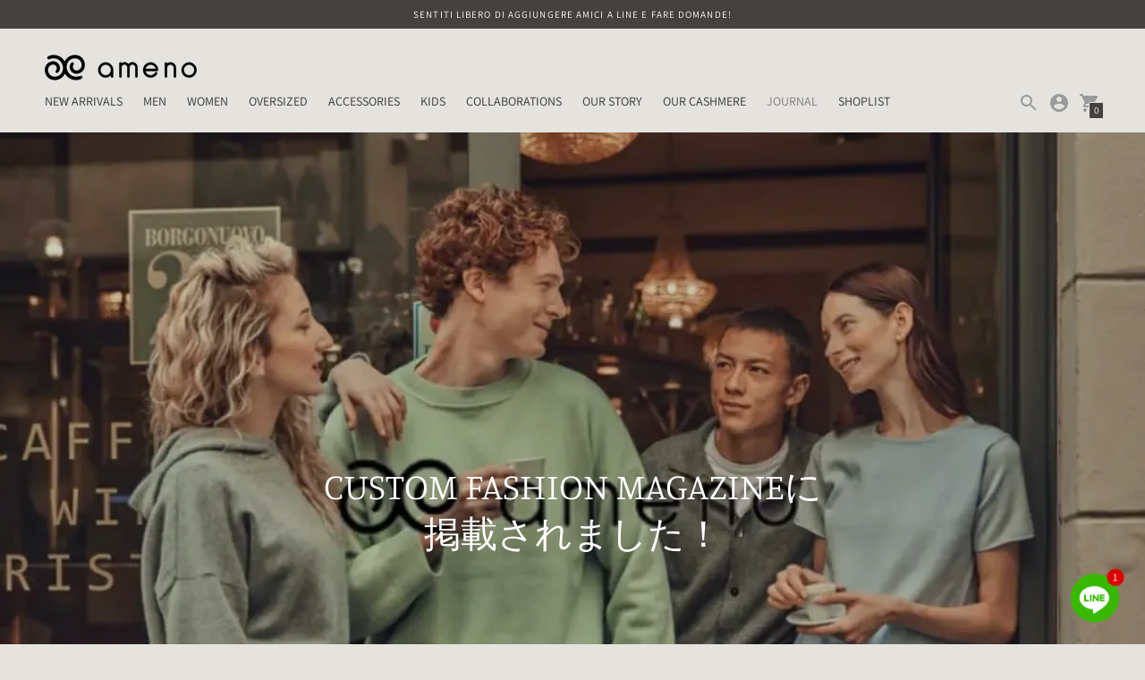

--- FILE ---
content_type: text/html; charset=utf-8
request_url: https://ameno-cashmere.com/it-gb/blogs/journal-en/custom-fashion-magazine
body_size: 40876
content:
<!DOCTYPE html>

<!--
      ___                       ___           ___           ___
     /  /\                     /__/\         /  /\         /  /\
    /  /:/_                    \  \:\       /  /:/        /  /::\
   /  /:/ /\  ___     ___       \  \:\     /  /:/        /  /:/\:\
  /  /:/ /:/ /__/\   /  /\  ___  \  \:\   /  /:/  ___   /  /:/  \:\
 /__/:/ /:/  \  \:\ /  /:/ /__/\  \__\:\ /__/:/  /  /\ /__/:/ \__\:\
 \  \:\/:/    \  \:\  /:/  \  \:\ /  /:/ \  \:\ /  /:/ \  \:\ /  /:/
  \  \::/      \  \:\/:/    \  \:\  /:/   \  \:\  /:/   \  \:\  /:/
   \  \:\       \  \::/      \  \:\/:/     \  \:\/:/     \  \:\/:/
    \  \:\       \__\/        \  \::/       \  \::/       \  \::/
     \__\/                     \__\/         \__\/         \__\/

--------------------------------------------------------------------
#  Context v1.9.1
#  Documentation: https://fluorescent.co/help/context/
#  Purchase: https://themes.shopify.com/themes/context/
#  A product by Fluorescent: https://fluorescent.co/
--------------------------------------------------------------------

-->

<html class="no-js supports-no-cookies" lang='it'>
  <head>


    <script>
window.KiwiSizing = window.KiwiSizing === undefined ? {} : window.KiwiSizing;
KiwiSizing.shop = "ameno-cashmere.myshopify.com";


</script>
    <meta charset='utf-8'>
    <meta name='viewport' content='width=device-width,initial-scale=1'>
    <meta name='theme-color' content="#44413e">
    <link rel="preconnect" href="https://cdn.shopify.com" crossorigin>
    <link rel='canonical' href='https://ameno-cashmere.com/it-gb/blogs/journal-en/custom-fashion-magazine'><link rel="shortcut icon" href="//ameno-cashmere.com/cdn/shop/files/icon_6140fe83-441c-441a-aba1-8129764af3e3_32x32.jpg?v=1641812754" type="image/png">
    <title>
      CUSTOM FASHION MAGAZINEに掲載されました！
      
      
      
        &ndash; ameno cashmere | 公式オンラインストア
      
    </title>

    
    





  
  
  




<meta name="description" content="アメーノカシミヤがCUSTOM FASHION MAGAZINEに掲載されました！ 自宅で洗えるエシカルニットとして紹介されています。 https://custom-fashion-magazine.com/73694/   ご利用いただいている皆様の口コミも掲載されているので、ぜひご覧ください！" />
<meta property="og:url" content="https://ameno-cashmere.com/it-gb/blogs/journal-en/custom-fashion-magazine">
<meta property="og:site_name" content="ameno cashmere | 公式オンラインストア">
<meta property="og:type" content="article">
<meta property="og:title" content="CUSTOM FASHION MAGAZINEに掲載されました！">
<meta property="og:description" content="アメーノカシミヤがCUSTOM FASHION MAGAZINEに掲載されました！ 自宅で洗えるエシカルニットとして紹介されています。 https://custom-fashion-magazine.com/73694/   ご利用いただいている皆様の口コミも掲載されているので、ぜひご覧ください！">
<meta property="og:image" content="http://ameno-cashmere.com/cdn/shop/articles/82735a51302195100c369f54b84db211.webs_copy.jpg?v=1674552119">
<meta property="og:image:secure_url" content="https://ameno-cashmere.com/cdn/shop/articles/82735a51302195100c369f54b84db211.webs_copy.jpg?v=1674552119">



<meta name="twitter:title" content="CUSTOM FASHION MAGAZINEに掲載されました！">
<meta name="twitter:description" content="アメーノカシミヤがCUSTOM FASHION MAGAZINEに掲載されました！ 自宅で洗えるエシカルニットとして紹介されています。 https://custom-fashion-magazine.com/73694/   ご利用いただいている皆様の口コミも掲載されているので、ぜひご覧ください！">
<meta name="twitter:card" content="summary_large_image">
<meta name="twitter:image" content="https://ameno-cashmere.com/cdn/shop/articles/82735a51302195100c369f54b84db211.webs_copy.jpg?v=1674552119">
<meta name="twitter:image:width" content="480">
<meta name="twitter:image:height" content="480">


<!-- START: Global site tag (gtag.js) - Google Analytics -->
<script async src="https://www.googletagmanager.com/gtag/js?id=G-3QQ6PQ2WBD"></script>
<script>
  window.dataLayer = window.dataLayer || [];
  function gtag(){dataLayer.push(arguments);}
  gtag('js', new Date());

  gtag('config', 'G-3QQ6PQ2WBD');
</script>
<!-- END: Global site tag (gtag.js) - Google Analytics -->
    
<!-- LINE Tag Base Code -->
<!-- Do Not Modify -->
<script>
(function(g,d,o){
  g._ltq=g._ltq||[];g._lt=g._lt||function(){g._ltq.push(arguments)};
  var h=location.protocol==='https:'?'https://d.line-scdn.net':'http://d.line-cdn.net';
  var s=d.createElement('script');s.async=1;
  s.src=o||h+'/n/line_tag/public/release/v1/lt.js';
  var t=d.getElementsByTagName('script')[0];t.parentNode.insertBefore(s,t);
    })(window, document);
_lt('init', {
  customerType: 'lap',
  tagId: '6c30a930-1364-4765-9ecd-950469e9521e'
});
_lt('send', 'pv', ['6c30a930-1364-4765-9ecd-950469e9521e']);
</script>
<noscript>
  <img height="1" width="1" style="display:none"
       src="https://tr.line.me/tag.gif?c_t=lap&t_id=6c30a930-1364-4765-9ecd-950469e9521e&e=pv&noscript=1" />
</noscript>
<!-- End LINE Tag Base Code -->

<!-- Start a8 tag -->
  <script src="//statics.a8.net/a8sales/a8sales.js"></script>
<!-- End a8 tag -->
    

    <script src="https://cdn.jsdelivr.net/npm/css-vars-ponyfill@1"></script>

    <script>
      document.documentElement.className = document.documentElement.className.replace('no-js', '');
      cssVars();

      window.theme = {
        version: 'v1.9.1',
        strings: {
          name: "ameno cashmere | 公式オンラインストア",
          addToCart: "Add to Cart",
          soldOut: "Sold Out",
          unavailable: "Unavailable",
          quickCartCheckout: "effettua un pagamento",
          collection: {
            filter: "ricerca",
            sort: "Ordinamento",
            apply: "Applicare",
            show: "Guarda",
            manual: "Translation missing: it.collections.sort.manual",
            price_ascending: "Translation missing: it.collections.sort.price_ascending",
            price_descending: "Translation missing: it.collections.sort.price_descending",
            title_ascending: "Translation missing: it.collections.sort.title_ascending",
            title_descending: "Translation missing: it.collections.sort.title_descending",
            created_ascending: "Translation missing: it.collections.sort.created_ascending",
            created_descending: "Translation missing: it.collections.sort.created_descending",
            best_selling: "Translation missing: it.collections.sort.best_selling",
          },

          cart: {
            general: {
              currency: "moneta",
              empty: "la carta è vuota"
            }
          },
          general: {
            menu: {
              logout: "Logout",
              login_register: "Login \/ Register"
            },
            products: {
              recently_viewed: "Recently Viewed",
              no_recently_viewed: "No recently viewed items."
            }
          },
          products: {
            product: {
              view: "View the full product",
              unavailable: "Unavailable",
              unitPrice: "Unit price",
              unitPriceSeparator: "per"
            }
          },
          layout: {
            cart: {
              title: "carrello"
            }
          },
          search: {
            headings: {
              articles: "articolo",
              pages: "pagina",
              products: "Prodotto"
            },
            view_all: "mostra tutto"
          }
        },
        moneyFormat: "£{{amount}}",
        urls: {
          cart: {
            base: "/it-gb/cart",
            add: "/it-gb/cart/add",
            change: "/it-gb/cart/change"
          },
          product: {
            recommendations: "/it-gb/recommendations/products"
          },
          // Manual routes until Shopify adds support
          products: "/it-gb/products",
          search: {
            base: "/it-gb/search"
          }
        }
      }

      
    </script>

    

<style>
  @font-face {
  font-family: Manuale;
  font-weight: 500;
  font-style: normal;
  src: url("//ameno-cashmere.com/cdn/fonts/manuale/manuale_n5.b7bdb9a971a6be1fa7763f193cefc153d97e00d6.woff2") format("woff2"),
       url("//ameno-cashmere.com/cdn/fonts/manuale/manuale_n5.fcfd63561360bfad93916fed966e0e0c1e64bcb2.woff") format("woff");
}


  @font-face {
  font-family: Manuale;
  font-weight: 300;
  font-style: normal;
  src: url("//ameno-cashmere.com/cdn/fonts/manuale/manuale_n3.0baac6564b6ed416af2c179e69ad2689bd829f1a.woff2") format("woff2"),
       url("//ameno-cashmere.com/cdn/fonts/manuale/manuale_n3.3b80020a9032b8fdf9b79d72323aacd37cfccc1f.woff") format("woff");
}

  @font-face {
  font-family: Manuale;
  font-weight: 400;
  font-style: normal;
  src: url("//ameno-cashmere.com/cdn/fonts/manuale/manuale_n4.3468947ea49e5067c4233072bbe55a2e919c62ea.woff2") format("woff2"),
       url("//ameno-cashmere.com/cdn/fonts/manuale/manuale_n4.4e82ae123d463ec6059225304d6039fd63f03a87.woff") format("woff");
}

  @font-face {
  font-family: Manuale;
  font-weight: 300;
  font-style: italic;
  src: url("//ameno-cashmere.com/cdn/fonts/manuale/manuale_i3.8cbe945d7f8e216c7231bccf91cc310dd97f8ab7.woff2") format("woff2"),
       url("//ameno-cashmere.com/cdn/fonts/manuale/manuale_i3.b7e6796aef798c07921d6148fdfe101e7b005e4c.woff") format("woff");
}


  @font-face {
  font-family: Assistant;
  font-weight: 400;
  font-style: normal;
  src: url("//ameno-cashmere.com/cdn/fonts/assistant/assistant_n4.9120912a469cad1cc292572851508ca49d12e768.woff2") format("woff2"),
       url("//ameno-cashmere.com/cdn/fonts/assistant/assistant_n4.6e9875ce64e0fefcd3f4446b7ec9036b3ddd2985.woff") format("woff");
}

  @font-face {
  font-family: Assistant;
  font-weight: 500;
  font-style: normal;
  src: url("//ameno-cashmere.com/cdn/fonts/assistant/assistant_n5.26caedc0c0f332f957d0fb6b24adee050844cce5.woff2") format("woff2"),
       url("//ameno-cashmere.com/cdn/fonts/assistant/assistant_n5.d09f0488bf8aadd48534c94ac3f185fbc9ddb168.woff") format("woff");
}

  
  

  :root {
    --color-accent: #44413e;
    --color-text: #3d3d3d;
    --color-text-meta: #757575;
    --color-button-text: #ffffff;
    --color-bg: #e5e3de;
    --color-bg-transparent: rgba(229, 227, 222, 0.8);
    --color-bg-meta: #dcd9d3;
    --color-border: #44413e;
    --color-input: #ffffff;
    --color-input-text: #363636;
    --color-input-bg-hover: rgba(54, 54, 54, 0.05);
    --color-secondary-button: #f8f8f8;
    --color-secondary-button-darker: #ebebeb;
    --color-secondary-button-text: #44413e;
    --color-sale-badge: #b6534c;
    --color-success-message: #82b875;
    --color-error-message: #b6534c;

    --color-header-text: #363636;
    --color-header-bg: #e5e3de;
    --color-header-border: #e2e2e2;
    --color-header-icon: #9a9a9a;

    --color-contrast-text: #363636;
    --color-contrast-text-meta: #707070;
    --color-contrast-bg: #e5e3de;
    --color-contrast-bg-meta: #dcd9d3;
    --color-contrast-border: #e2e2e2;
    --color-contrast-input: #ffffff;
    --color-contrast-input-text: #363636;

    --color-navigation-text: #3d3d3d;
    --color-navigation-text-meta: #737373;
    --color-navigation-bg: #fafafa;
    --color-navigation-bg-meta: ;
    --color-navigation-bg-darker: #ededed;
    --color-navigation-border: #e6e6e6;
    --color-navigation-feature: #ffffff;

    --color-drawer-text: #ffffff;
    --color-drawer-text-meta: #c3c3c3;
    --color-drawer-bg: #212121;
    --color-drawer-bg-meta: #2b2b2b;
    --color-drawer-border: #434343;
    --color-drawer-bg-hover: rgba(255, 255, 255, 0.05);

    --color-footer-text: #ffffff;
    --color-footer-text-meta: #eeeeee;
    --color-footer-bg: #44413e;
    --color-footer-border: #e2e2e2;
    --color-footer-input: #ffffff;
    --color-footer-input-text: #757575;

    --color-bg-overlay: rgba(61, 61, 61, 0.25);
    --color-transparent-body: rgba(61, 61, 61, 0.5);

    --font-logo: Manuale, serif;
    --font-logo-weight: 500;
    --font-logo-style: normal;

    --font-heading: Manuale, serif;
    --font-heading-weight: 300;
    --font-heading-style: normal;
    --font-heading-bold-weight: 400;

    --font-body: Assistant, sans-serif;
    --font-body-weight: 400;
    --font-body-style: normal;
    --font-body-bold-weight: 500;

    --font-size-body-extra-small: 11px;
    --font-size-body-small: 12px;
    --font-size-body-base: 14px;
    --font-size-body-large: 16px;
    --font-size-body-extra-large: 18px;

    --font-size-heading-display: 41px;
    --font-size-heading-1: 27px;
    --font-size-heading-2: 24px;
    --font-size-heading-3: 20px;
  }
</style>
    <link href="//ameno-cashmere.com/cdn/shop/t/7/assets/index.css?v=163096833261728260451665932403" rel="stylesheet" type="text/css" media="all" />
<style>
   @media only screen and (min-width:767px){
  .transcy-switcher-manual .transcy-switcher-dropdown .transcy-switcher-content {
    transform: translateY(-130%);
  }
     
   }
  @media only screen and (max-width:767px){

  .footer__bottom-left {
    flex-wrap: nowrap;
  }
}
</style>
<script>
    document.addEventListener("DOMContentLoaded", function () {
        function _transcyReplaceTagTranscy(node) {
            node.childNodes.forEach(function (el) {
                if (el.nodeType === 3) {  // If this is a text node, replace the text
                    if (el.nodeValue.trim() !== "" && (el.nodeValue.includes('<tc>') || el.nodeValue.includes('</tc>') || el.nodeValue.includes('<transcy>') || el.nodeValue.includes('</transcy>'))) {
                        el.nodeValue = el.nodeValue.replace('<tc>', '').replace('</tc>', '').replace('<transcy>', '').replace('</transcy>', '').replace(/&amp;/gi, "&");
                    }
                } else { // Else recurse on this node
                    _transcyReplaceTagTranscy(el);
                }
            })
        }
        setTimeout(function(){ 
            [].forEach.call(document.body.getElementsByTagName('*'), function (element) {
                _transcyReplaceTagTranscy(element)
            });
        }, 500);
    });
  
  </script> 
    <script>window.performance && window.performance.mark && window.performance.mark('shopify.content_for_header.start');</script><meta name="google-site-verification" content="osySd51tmn-iL-gQf0eZegoYilJmDMHbU4PB17e4TW0">
<meta id="shopify-digital-wallet" name="shopify-digital-wallet" content="/57256312982/digital_wallets/dialog">
<meta name="shopify-checkout-api-token" content="5b9c1f6abc3cda3cf55268e1581a28c3">
<link rel="alternate" type="application/atom+xml" title="Feed" href="/it-gb/blogs/journal-en.atom" />
<link rel="alternate" hreflang="x-default" href="https://ameno-cashmere.com/blogs/journal/custom-fashion-magazine">
<link rel="alternate" hreflang="ja" href="https://ameno-cashmere.com/blogs/journal/custom-fashion-magazine">
<link rel="alternate" hreflang="ko" href="https://ameno-cashmere.com/ko/blogs/journal/custom-fashion-magazine">
<link rel="alternate" hreflang="zh-Hans" href="https://ameno-cashmere.com/zh/blogs/journal/custom-fashion-magazine">
<link rel="alternate" hreflang="it" href="https://ameno-cashmere.com/it/blogs/journal/custom-fashion-magazine">
<link rel="alternate" hreflang="en" href="https://ameno-cashmere.com/en/blogs/journal-en/custom-fashion-magazine">
<link rel="alternate" hreflang="fr" href="https://ameno-cashmere.com/fr/blogs/journal/custom-fashion-magazine">
<link rel="alternate" hreflang="en-GB" href="https://ameno-cashmere.com/en-gb/blogs/journal-en/custom-fashion-magazine">
<link rel="alternate" hreflang="ko-GB" href="https://ameno-cashmere.com/ko-gb/blogs/journal/custom-fashion-magazine">
<link rel="alternate" hreflang="ja-GB" href="https://ameno-cashmere.com/ja-gb/blogs/journal/custom-fashion-magazine">
<link rel="alternate" hreflang="it-GB" href="https://ameno-cashmere.com/it-gb/blogs/journal/custom-fashion-magazine">
<link rel="alternate" hreflang="fr-GB" href="https://ameno-cashmere.com/fr-gb/blogs/journal/custom-fashion-magazine">
<link rel="alternate" hreflang="zh-Hans-GB" href="https://ameno-cashmere.com/zh-gb/blogs/journal/custom-fashion-magazine">
<link rel="alternate" hreflang="fr-FR" href="https://ameno-cashmere.com/fr-fr/blogs/journal/custom-fashion-magazine">
<link rel="alternate" hreflang="ko-FR" href="https://ameno-cashmere.com/ko-fr/blogs/journal/custom-fashion-magazine">
<link rel="alternate" hreflang="it-FR" href="https://ameno-cashmere.com/it-fr/blogs/journal/custom-fashion-magazine">
<link rel="alternate" hreflang="zh-Hans-FR" href="https://ameno-cashmere.com/zh-fr/blogs/journal/custom-fashion-magazine">
<link rel="alternate" hreflang="en-FR" href="https://ameno-cashmere.com/en-fr/blogs/journal-en/custom-fashion-magazine">
<link rel="alternate" hreflang="ja-FR" href="https://ameno-cashmere.com/ja-fr/blogs/journal/custom-fashion-magazine">
<link rel="alternate" hreflang="en-US" href="https://ameno-cashmere.com/en-us/blogs/journal-en/custom-fashion-magazine">
<link rel="alternate" hreflang="ko-US" href="https://ameno-cashmere.com/ko-us/blogs/journal/custom-fashion-magazine">
<link rel="alternate" hreflang="ja-US" href="https://ameno-cashmere.com/ja-us/blogs/journal/custom-fashion-magazine">
<link rel="alternate" hreflang="it-US" href="https://ameno-cashmere.com/it-us/blogs/journal/custom-fashion-magazine">
<link rel="alternate" hreflang="fr-US" href="https://ameno-cashmere.com/fr-us/blogs/journal/custom-fashion-magazine">
<link rel="alternate" hreflang="zh-Hans-US" href="https://ameno-cashmere.com/zh-us/blogs/journal/custom-fashion-magazine">
<link rel="alternate" hreflang="zh-Hant-HK" href="https://ameno-cashmere.com/zh-hk/blogs/journal/custom-fashion-magazine">
<link rel="alternate" hreflang="ko-HK" href="https://ameno-cashmere.com/ko-hk/blogs/journal/custom-fashion-magazine">
<link rel="alternate" hreflang="ja-HK" href="https://ameno-cashmere.com/ja-hk/blogs/journal/custom-fashion-magazine">
<link rel="alternate" hreflang="it-HK" href="https://ameno-cashmere.com/it-hk/blogs/journal/custom-fashion-magazine">
<link rel="alternate" hreflang="fr-HK" href="https://ameno-cashmere.com/fr-hk/blogs/journal/custom-fashion-magazine">
<link rel="alternate" hreflang="en-HK" href="https://ameno-cashmere.com/en-hk/blogs/journal-en/custom-fashion-magazine">
<link rel="alternate" hreflang="zh-Hant-TW" href="https://ameno-cashmere.com/zh-tw/blogs/journal/custom-fashion-magazine">
<link rel="alternate" hreflang="ko-TW" href="https://ameno-cashmere.com/ko-tw/blogs/journal/custom-fashion-magazine">
<link rel="alternate" hreflang="ja-TW" href="https://ameno-cashmere.com/ja-tw/blogs/journal/custom-fashion-magazine">
<link rel="alternate" hreflang="en-TW" href="https://ameno-cashmere.com/en-tw/blogs/journal-en/custom-fashion-magazine">
<link rel="alternate" hreflang="fr-TW" href="https://ameno-cashmere.com/fr-tw/blogs/journal/custom-fashion-magazine">
<link rel="alternate" hreflang="it-TW" href="https://ameno-cashmere.com/it-tw/blogs/journal/custom-fashion-magazine">
<link rel="alternate" hreflang="en-SG" href="https://ameno-cashmere.com/en-sg/blogs/journal-en/custom-fashion-magazine">
<link rel="alternate" hreflang="ko-SG" href="https://ameno-cashmere.com/ko-sg/blogs/journal/custom-fashion-magazine">
<link rel="alternate" hreflang="zh-Hans-SG" href="https://ameno-cashmere.com/zh-sg/blogs/journal/custom-fashion-magazine">
<link rel="alternate" hreflang="ja-SG" href="https://ameno-cashmere.com/ja-sg/blogs/journal/custom-fashion-magazine">
<link rel="alternate" hreflang="it-SG" href="https://ameno-cashmere.com/it-sg/blogs/journal/custom-fashion-magazine">
<link rel="alternate" hreflang="fr-SG" href="https://ameno-cashmere.com/fr-sg/blogs/journal/custom-fashion-magazine">
<link rel="alternate" hreflang="en-AU" href="https://ameno-cashmere.com/en-au/blogs/journal-en/custom-fashion-magazine">
<link rel="alternate" hreflang="ko-AU" href="https://ameno-cashmere.com/ko-au/blogs/journal/custom-fashion-magazine">
<link rel="alternate" hreflang="ja-AU" href="https://ameno-cashmere.com/ja-au/blogs/journal/custom-fashion-magazine">
<link rel="alternate" hreflang="it-AU" href="https://ameno-cashmere.com/it-au/blogs/journal/custom-fashion-magazine">
<link rel="alternate" hreflang="fr-AU" href="https://ameno-cashmere.com/fr-au/blogs/journal/custom-fashion-magazine">
<link rel="alternate" hreflang="zh-Hans-AU" href="https://ameno-cashmere.com/zh-au/blogs/journal/custom-fashion-magazine">
<link rel="alternate" hreflang="ko-KR" href="https://ameno-cashmere.com/ko-kr/blogs/journal/custom-fashion-magazine">
<link rel="alternate" hreflang="ja-KR" href="https://ameno-cashmere.com/ja-kr/blogs/journal/custom-fashion-magazine">
<link rel="alternate" hreflang="fr-KR" href="https://ameno-cashmere.com/fr-kr/blogs/journal/custom-fashion-magazine">
<link rel="alternate" hreflang="it-KR" href="https://ameno-cashmere.com/it-kr/blogs/journal/custom-fashion-magazine">
<link rel="alternate" hreflang="en-KR" href="https://ameno-cashmere.com/en-kr/blogs/journal-en/custom-fashion-magazine">
<link rel="alternate" hreflang="zh-Hans-KR" href="https://ameno-cashmere.com/zh-kr/blogs/journal/custom-fashion-magazine">
<link rel="alternate" hreflang="zh-Hans-CN" href="https://ameno-cashmere.com/zh-cn/blogs/journal/custom-fashion-magazine">
<link rel="alternate" hreflang="ja-CN" href="https://ameno-cashmere.com/ja-cn/blogs/journal/custom-fashion-magazine">
<link rel="alternate" hreflang="ko-CN" href="https://ameno-cashmere.com/ko-cn/blogs/journal/custom-fashion-magazine">
<link rel="alternate" hreflang="it-CN" href="https://ameno-cashmere.com/it-cn/blogs/journal/custom-fashion-magazine">
<link rel="alternate" hreflang="fr-CN" href="https://ameno-cashmere.com/fr-cn/blogs/journal/custom-fashion-magazine">
<link rel="alternate" hreflang="en-CN" href="https://ameno-cashmere.com/en-cn/blogs/journal-en/custom-fashion-magazine">
<link rel="alternate" hreflang="en-CA" href="https://ameno-cashmere.com/en-ca/blogs/journal-en/custom-fashion-magazine">
<link rel="alternate" hreflang="ja-CA" href="https://ameno-cashmere.com/ja-ca/blogs/journal/custom-fashion-magazine">
<link rel="alternate" hreflang="ko-CA" href="https://ameno-cashmere.com/ko-ca/blogs/journal/custom-fashion-magazine">
<link rel="alternate" hreflang="it-CA" href="https://ameno-cashmere.com/it-ca/blogs/journal/custom-fashion-magazine">
<link rel="alternate" hreflang="fr-CA" href="https://ameno-cashmere.com/fr-ca/blogs/journal/custom-fashion-magazine">
<link rel="alternate" hreflang="zh-Hans-CA" href="https://ameno-cashmere.com/zh-ca/blogs/journal/custom-fashion-magazine">
<link rel="alternate" hreflang="en-DE" href="https://ameno-cashmere.com/en-de/blogs/journal-en/custom-fashion-magazine">
<link rel="alternate" hreflang="ja-DE" href="https://ameno-cashmere.com/ja-de/blogs/journal/custom-fashion-magazine">
<link rel="alternate" hreflang="zh-Hans-DE" href="https://ameno-cashmere.com/zh-de/blogs/journal/custom-fashion-magazine">
<link rel="alternate" hreflang="ko-DE" href="https://ameno-cashmere.com/ko-de/blogs/journal/custom-fashion-magazine">
<link rel="alternate" hreflang="it-DE" href="https://ameno-cashmere.com/it-de/blogs/journal/custom-fashion-magazine">
<link rel="alternate" hreflang="fr-DE" href="https://ameno-cashmere.com/fr-de/blogs/journal/custom-fashion-magazine">
<link rel="alternate" hreflang="it-IT" href="https://ameno-cashmere.com/it-it/blogs/journal/custom-fashion-magazine">
<link rel="alternate" hreflang="ja-IT" href="https://ameno-cashmere.com/ja-it/blogs/journal/custom-fashion-magazine">
<link rel="alternate" hreflang="zh-Hans-IT" href="https://ameno-cashmere.com/zh-it/blogs/journal/custom-fashion-magazine">
<link rel="alternate" hreflang="en-IT" href="https://ameno-cashmere.com/en-it/blogs/journal-en/custom-fashion-magazine">
<link rel="alternate" hreflang="fr-IT" href="https://ameno-cashmere.com/fr-it/blogs/journal/custom-fashion-magazine">
<link rel="alternate" hreflang="ko-IT" href="https://ameno-cashmere.com/ko-it/blogs/journal/custom-fashion-magazine">
<link rel="alternate" hreflang="zh-Hans-AC" href="https://ameno-cashmere.com/zh/blogs/journal/custom-fashion-magazine">
<link rel="alternate" hreflang="zh-Hans-AE" href="https://ameno-cashmere.com/zh/blogs/journal/custom-fashion-magazine">
<link rel="alternate" hreflang="zh-Hans-AF" href="https://ameno-cashmere.com/zh/blogs/journal/custom-fashion-magazine">
<link rel="alternate" hreflang="zh-Hans-AG" href="https://ameno-cashmere.com/zh/blogs/journal/custom-fashion-magazine">
<link rel="alternate" hreflang="zh-Hans-AI" href="https://ameno-cashmere.com/zh/blogs/journal/custom-fashion-magazine">
<link rel="alternate" hreflang="zh-Hans-AO" href="https://ameno-cashmere.com/zh/blogs/journal/custom-fashion-magazine">
<link rel="alternate" hreflang="zh-Hans-AR" href="https://ameno-cashmere.com/zh/blogs/journal/custom-fashion-magazine">
<link rel="alternate" hreflang="zh-Hans-AW" href="https://ameno-cashmere.com/zh/blogs/journal/custom-fashion-magazine">
<link rel="alternate" hreflang="zh-Hans-AZ" href="https://ameno-cashmere.com/zh/blogs/journal/custom-fashion-magazine">
<link rel="alternate" hreflang="zh-Hans-BB" href="https://ameno-cashmere.com/zh/blogs/journal/custom-fashion-magazine">
<link rel="alternate" hreflang="zh-Hans-BD" href="https://ameno-cashmere.com/zh/blogs/journal/custom-fashion-magazine">
<link rel="alternate" hreflang="zh-Hans-BF" href="https://ameno-cashmere.com/zh/blogs/journal/custom-fashion-magazine">
<link rel="alternate" hreflang="zh-Hans-BH" href="https://ameno-cashmere.com/zh/blogs/journal/custom-fashion-magazine">
<link rel="alternate" hreflang="zh-Hans-BI" href="https://ameno-cashmere.com/zh/blogs/journal/custom-fashion-magazine">
<link rel="alternate" hreflang="zh-Hans-BJ" href="https://ameno-cashmere.com/zh/blogs/journal/custom-fashion-magazine">
<link rel="alternate" hreflang="zh-Hans-BL" href="https://ameno-cashmere.com/zh/blogs/journal/custom-fashion-magazine">
<link rel="alternate" hreflang="zh-Hans-BM" href="https://ameno-cashmere.com/zh/blogs/journal/custom-fashion-magazine">
<link rel="alternate" hreflang="zh-Hans-BN" href="https://ameno-cashmere.com/zh/blogs/journal/custom-fashion-magazine">
<link rel="alternate" hreflang="zh-Hans-BO" href="https://ameno-cashmere.com/zh/blogs/journal/custom-fashion-magazine">
<link rel="alternate" hreflang="zh-Hans-BQ" href="https://ameno-cashmere.com/zh/blogs/journal/custom-fashion-magazine">
<link rel="alternate" hreflang="zh-Hans-BR" href="https://ameno-cashmere.com/zh/blogs/journal/custom-fashion-magazine">
<link rel="alternate" hreflang="zh-Hans-BS" href="https://ameno-cashmere.com/zh/blogs/journal/custom-fashion-magazine">
<link rel="alternate" hreflang="zh-Hans-BT" href="https://ameno-cashmere.com/zh/blogs/journal/custom-fashion-magazine">
<link rel="alternate" hreflang="zh-Hans-BW" href="https://ameno-cashmere.com/zh/blogs/journal/custom-fashion-magazine">
<link rel="alternate" hreflang="zh-Hans-BZ" href="https://ameno-cashmere.com/zh/blogs/journal/custom-fashion-magazine">
<link rel="alternate" hreflang="zh-Hans-CC" href="https://ameno-cashmere.com/zh/blogs/journal/custom-fashion-magazine">
<link rel="alternate" hreflang="zh-Hans-CD" href="https://ameno-cashmere.com/zh/blogs/journal/custom-fashion-magazine">
<link rel="alternate" hreflang="zh-Hans-CF" href="https://ameno-cashmere.com/zh/blogs/journal/custom-fashion-magazine">
<link rel="alternate" hreflang="zh-Hans-CG" href="https://ameno-cashmere.com/zh/blogs/journal/custom-fashion-magazine">
<link rel="alternate" hreflang="zh-Hans-CI" href="https://ameno-cashmere.com/zh/blogs/journal/custom-fashion-magazine">
<link rel="alternate" hreflang="zh-Hans-CK" href="https://ameno-cashmere.com/zh/blogs/journal/custom-fashion-magazine">
<link rel="alternate" hreflang="zh-Hans-CL" href="https://ameno-cashmere.com/zh/blogs/journal/custom-fashion-magazine">
<link rel="alternate" hreflang="zh-Hans-CM" href="https://ameno-cashmere.com/zh/blogs/journal/custom-fashion-magazine">
<link rel="alternate" hreflang="zh-Hans-CO" href="https://ameno-cashmere.com/zh/blogs/journal/custom-fashion-magazine">
<link rel="alternate" hreflang="zh-Hans-CR" href="https://ameno-cashmere.com/zh/blogs/journal/custom-fashion-magazine">
<link rel="alternate" hreflang="zh-Hans-CV" href="https://ameno-cashmere.com/zh/blogs/journal/custom-fashion-magazine">
<link rel="alternate" hreflang="zh-Hans-CW" href="https://ameno-cashmere.com/zh/blogs/journal/custom-fashion-magazine">
<link rel="alternate" hreflang="zh-Hans-CX" href="https://ameno-cashmere.com/zh/blogs/journal/custom-fashion-magazine">
<link rel="alternate" hreflang="zh-Hans-DJ" href="https://ameno-cashmere.com/zh/blogs/journal/custom-fashion-magazine">
<link rel="alternate" hreflang="zh-Hans-DM" href="https://ameno-cashmere.com/zh/blogs/journal/custom-fashion-magazine">
<link rel="alternate" hreflang="zh-Hans-DO" href="https://ameno-cashmere.com/zh/blogs/journal/custom-fashion-magazine">
<link rel="alternate" hreflang="zh-Hans-DZ" href="https://ameno-cashmere.com/zh/blogs/journal/custom-fashion-magazine">
<link rel="alternate" hreflang="zh-Hans-EC" href="https://ameno-cashmere.com/zh/blogs/journal/custom-fashion-magazine">
<link rel="alternate" hreflang="zh-Hans-EG" href="https://ameno-cashmere.com/zh/blogs/journal/custom-fashion-magazine">
<link rel="alternate" hreflang="zh-Hans-EH" href="https://ameno-cashmere.com/zh/blogs/journal/custom-fashion-magazine">
<link rel="alternate" hreflang="zh-Hans-ER" href="https://ameno-cashmere.com/zh/blogs/journal/custom-fashion-magazine">
<link rel="alternate" hreflang="zh-Hans-ET" href="https://ameno-cashmere.com/zh/blogs/journal/custom-fashion-magazine">
<link rel="alternate" hreflang="zh-Hans-FJ" href="https://ameno-cashmere.com/zh/blogs/journal/custom-fashion-magazine">
<link rel="alternate" hreflang="zh-Hans-FK" href="https://ameno-cashmere.com/zh/blogs/journal/custom-fashion-magazine">
<link rel="alternate" hreflang="zh-Hans-GA" href="https://ameno-cashmere.com/zh/blogs/journal/custom-fashion-magazine">
<link rel="alternate" hreflang="zh-Hans-GD" href="https://ameno-cashmere.com/zh/blogs/journal/custom-fashion-magazine">
<link rel="alternate" hreflang="zh-Hans-GF" href="https://ameno-cashmere.com/zh/blogs/journal/custom-fashion-magazine">
<link rel="alternate" hreflang="zh-Hans-GH" href="https://ameno-cashmere.com/zh/blogs/journal/custom-fashion-magazine">
<link rel="alternate" hreflang="zh-Hans-GM" href="https://ameno-cashmere.com/zh/blogs/journal/custom-fashion-magazine">
<link rel="alternate" hreflang="zh-Hans-GN" href="https://ameno-cashmere.com/zh/blogs/journal/custom-fashion-magazine">
<link rel="alternate" hreflang="zh-Hans-GQ" href="https://ameno-cashmere.com/zh/blogs/journal/custom-fashion-magazine">
<link rel="alternate" hreflang="zh-Hans-GS" href="https://ameno-cashmere.com/zh/blogs/journal/custom-fashion-magazine">
<link rel="alternate" hreflang="zh-Hans-GT" href="https://ameno-cashmere.com/zh/blogs/journal/custom-fashion-magazine">
<link rel="alternate" hreflang="zh-Hans-GW" href="https://ameno-cashmere.com/zh/blogs/journal/custom-fashion-magazine">
<link rel="alternate" hreflang="zh-Hans-GY" href="https://ameno-cashmere.com/zh/blogs/journal/custom-fashion-magazine">
<link rel="alternate" hreflang="zh-Hans-HN" href="https://ameno-cashmere.com/zh/blogs/journal/custom-fashion-magazine">
<link rel="alternate" hreflang="zh-Hans-HT" href="https://ameno-cashmere.com/zh/blogs/journal/custom-fashion-magazine">
<link rel="alternate" hreflang="zh-Hans-ID" href="https://ameno-cashmere.com/zh/blogs/journal/custom-fashion-magazine">
<link rel="alternate" hreflang="zh-Hans-IL" href="https://ameno-cashmere.com/zh/blogs/journal/custom-fashion-magazine">
<link rel="alternate" hreflang="zh-Hans-IN" href="https://ameno-cashmere.com/zh/blogs/journal/custom-fashion-magazine">
<link rel="alternate" hreflang="zh-Hans-IO" href="https://ameno-cashmere.com/zh/blogs/journal/custom-fashion-magazine">
<link rel="alternate" hreflang="zh-Hans-IQ" href="https://ameno-cashmere.com/zh/blogs/journal/custom-fashion-magazine">
<link rel="alternate" hreflang="zh-Hans-JM" href="https://ameno-cashmere.com/zh/blogs/journal/custom-fashion-magazine">
<link rel="alternate" hreflang="zh-Hans-JO" href="https://ameno-cashmere.com/zh/blogs/journal/custom-fashion-magazine">
<link rel="alternate" hreflang="zh-Hans-JP" href="https://ameno-cashmere.com/zh/blogs/journal/custom-fashion-magazine">
<link rel="alternate" hreflang="zh-Hans-KE" href="https://ameno-cashmere.com/zh/blogs/journal/custom-fashion-magazine">
<link rel="alternate" hreflang="zh-Hans-KG" href="https://ameno-cashmere.com/zh/blogs/journal/custom-fashion-magazine">
<link rel="alternate" hreflang="zh-Hans-KH" href="https://ameno-cashmere.com/zh/blogs/journal/custom-fashion-magazine">
<link rel="alternate" hreflang="zh-Hans-KI" href="https://ameno-cashmere.com/zh/blogs/journal/custom-fashion-magazine">
<link rel="alternate" hreflang="zh-Hans-KM" href="https://ameno-cashmere.com/zh/blogs/journal/custom-fashion-magazine">
<link rel="alternate" hreflang="zh-Hans-KN" href="https://ameno-cashmere.com/zh/blogs/journal/custom-fashion-magazine">
<link rel="alternate" hreflang="zh-Hans-KW" href="https://ameno-cashmere.com/zh/blogs/journal/custom-fashion-magazine">
<link rel="alternate" hreflang="zh-Hans-KY" href="https://ameno-cashmere.com/zh/blogs/journal/custom-fashion-magazine">
<link rel="alternate" hreflang="zh-Hans-KZ" href="https://ameno-cashmere.com/zh/blogs/journal/custom-fashion-magazine">
<link rel="alternate" hreflang="zh-Hans-LA" href="https://ameno-cashmere.com/zh/blogs/journal/custom-fashion-magazine">
<link rel="alternate" hreflang="zh-Hans-LB" href="https://ameno-cashmere.com/zh/blogs/journal/custom-fashion-magazine">
<link rel="alternate" hreflang="zh-Hans-LC" href="https://ameno-cashmere.com/zh/blogs/journal/custom-fashion-magazine">
<link rel="alternate" hreflang="zh-Hans-LK" href="https://ameno-cashmere.com/zh/blogs/journal/custom-fashion-magazine">
<link rel="alternate" hreflang="zh-Hans-LR" href="https://ameno-cashmere.com/zh/blogs/journal/custom-fashion-magazine">
<link rel="alternate" hreflang="zh-Hans-LS" href="https://ameno-cashmere.com/zh/blogs/journal/custom-fashion-magazine">
<link rel="alternate" hreflang="zh-Hans-LY" href="https://ameno-cashmere.com/zh/blogs/journal/custom-fashion-magazine">
<link rel="alternate" hreflang="zh-Hans-MA" href="https://ameno-cashmere.com/zh/blogs/journal/custom-fashion-magazine">
<link rel="alternate" hreflang="zh-Hans-MF" href="https://ameno-cashmere.com/zh/blogs/journal/custom-fashion-magazine">
<link rel="alternate" hreflang="zh-Hans-MG" href="https://ameno-cashmere.com/zh/blogs/journal/custom-fashion-magazine">
<link rel="alternate" hreflang="zh-Hans-ML" href="https://ameno-cashmere.com/zh/blogs/journal/custom-fashion-magazine">
<link rel="alternate" hreflang="zh-Hans-MM" href="https://ameno-cashmere.com/zh/blogs/journal/custom-fashion-magazine">
<link rel="alternate" hreflang="zh-Hans-MN" href="https://ameno-cashmere.com/zh/blogs/journal/custom-fashion-magazine">
<link rel="alternate" hreflang="zh-Hans-MQ" href="https://ameno-cashmere.com/zh/blogs/journal/custom-fashion-magazine">
<link rel="alternate" hreflang="zh-Hans-MR" href="https://ameno-cashmere.com/zh/blogs/journal/custom-fashion-magazine">
<link rel="alternate" hreflang="zh-Hans-MS" href="https://ameno-cashmere.com/zh/blogs/journal/custom-fashion-magazine">
<link rel="alternate" hreflang="zh-Hans-MU" href="https://ameno-cashmere.com/zh/blogs/journal/custom-fashion-magazine">
<link rel="alternate" hreflang="zh-Hans-MV" href="https://ameno-cashmere.com/zh/blogs/journal/custom-fashion-magazine">
<link rel="alternate" hreflang="zh-Hans-MW" href="https://ameno-cashmere.com/zh/blogs/journal/custom-fashion-magazine">
<link rel="alternate" hreflang="zh-Hans-MX" href="https://ameno-cashmere.com/zh/blogs/journal/custom-fashion-magazine">
<link rel="alternate" hreflang="zh-Hans-MY" href="https://ameno-cashmere.com/zh/blogs/journal/custom-fashion-magazine">
<link rel="alternate" hreflang="zh-Hans-MZ" href="https://ameno-cashmere.com/zh/blogs/journal/custom-fashion-magazine">
<link rel="alternate" hreflang="zh-Hans-NA" href="https://ameno-cashmere.com/zh/blogs/journal/custom-fashion-magazine">
<link rel="alternate" hreflang="zh-Hans-NC" href="https://ameno-cashmere.com/zh/blogs/journal/custom-fashion-magazine">
<link rel="alternate" hreflang="zh-Hans-NE" href="https://ameno-cashmere.com/zh/blogs/journal/custom-fashion-magazine">
<link rel="alternate" hreflang="zh-Hans-NF" href="https://ameno-cashmere.com/zh/blogs/journal/custom-fashion-magazine">
<link rel="alternate" hreflang="zh-Hans-NG" href="https://ameno-cashmere.com/zh/blogs/journal/custom-fashion-magazine">
<link rel="alternate" hreflang="zh-Hans-NI" href="https://ameno-cashmere.com/zh/blogs/journal/custom-fashion-magazine">
<link rel="alternate" hreflang="zh-Hans-NP" href="https://ameno-cashmere.com/zh/blogs/journal/custom-fashion-magazine">
<link rel="alternate" hreflang="zh-Hans-NR" href="https://ameno-cashmere.com/zh/blogs/journal/custom-fashion-magazine">
<link rel="alternate" hreflang="zh-Hans-NU" href="https://ameno-cashmere.com/zh/blogs/journal/custom-fashion-magazine">
<link rel="alternate" hreflang="zh-Hans-NZ" href="https://ameno-cashmere.com/zh/blogs/journal/custom-fashion-magazine">
<link rel="alternate" hreflang="zh-Hans-OM" href="https://ameno-cashmere.com/zh/blogs/journal/custom-fashion-magazine">
<link rel="alternate" hreflang="zh-Hans-PA" href="https://ameno-cashmere.com/zh/blogs/journal/custom-fashion-magazine">
<link rel="alternate" hreflang="zh-Hans-PE" href="https://ameno-cashmere.com/zh/blogs/journal/custom-fashion-magazine">
<link rel="alternate" hreflang="zh-Hans-PF" href="https://ameno-cashmere.com/zh/blogs/journal/custom-fashion-magazine">
<link rel="alternate" hreflang="zh-Hans-PG" href="https://ameno-cashmere.com/zh/blogs/journal/custom-fashion-magazine">
<link rel="alternate" hreflang="zh-Hans-PH" href="https://ameno-cashmere.com/zh/blogs/journal/custom-fashion-magazine">
<link rel="alternate" hreflang="zh-Hans-PK" href="https://ameno-cashmere.com/zh/blogs/journal/custom-fashion-magazine">
<link rel="alternate" hreflang="zh-Hans-PM" href="https://ameno-cashmere.com/zh/blogs/journal/custom-fashion-magazine">
<link rel="alternate" hreflang="zh-Hans-PN" href="https://ameno-cashmere.com/zh/blogs/journal/custom-fashion-magazine">
<link rel="alternate" hreflang="zh-Hans-PS" href="https://ameno-cashmere.com/zh/blogs/journal/custom-fashion-magazine">
<link rel="alternate" hreflang="zh-Hans-PY" href="https://ameno-cashmere.com/zh/blogs/journal/custom-fashion-magazine">
<link rel="alternate" hreflang="zh-Hans-QA" href="https://ameno-cashmere.com/zh/blogs/journal/custom-fashion-magazine">
<link rel="alternate" hreflang="zh-Hans-RU" href="https://ameno-cashmere.com/zh/blogs/journal/custom-fashion-magazine">
<link rel="alternate" hreflang="zh-Hans-RW" href="https://ameno-cashmere.com/zh/blogs/journal/custom-fashion-magazine">
<link rel="alternate" hreflang="zh-Hans-SA" href="https://ameno-cashmere.com/zh/blogs/journal/custom-fashion-magazine">
<link rel="alternate" hreflang="zh-Hans-SB" href="https://ameno-cashmere.com/zh/blogs/journal/custom-fashion-magazine">
<link rel="alternate" hreflang="zh-Hans-SC" href="https://ameno-cashmere.com/zh/blogs/journal/custom-fashion-magazine">
<link rel="alternate" hreflang="zh-Hans-SD" href="https://ameno-cashmere.com/zh/blogs/journal/custom-fashion-magazine">
<link rel="alternate" hreflang="zh-Hans-SH" href="https://ameno-cashmere.com/zh/blogs/journal/custom-fashion-magazine">
<link rel="alternate" hreflang="zh-Hans-SL" href="https://ameno-cashmere.com/zh/blogs/journal/custom-fashion-magazine">
<link rel="alternate" hreflang="zh-Hans-SN" href="https://ameno-cashmere.com/zh/blogs/journal/custom-fashion-magazine">
<link rel="alternate" hreflang="zh-Hans-SO" href="https://ameno-cashmere.com/zh/blogs/journal/custom-fashion-magazine">
<link rel="alternate" hreflang="zh-Hans-SR" href="https://ameno-cashmere.com/zh/blogs/journal/custom-fashion-magazine">
<link rel="alternate" hreflang="zh-Hans-SS" href="https://ameno-cashmere.com/zh/blogs/journal/custom-fashion-magazine">
<link rel="alternate" hreflang="zh-Hans-ST" href="https://ameno-cashmere.com/zh/blogs/journal/custom-fashion-magazine">
<link rel="alternate" hreflang="zh-Hans-SV" href="https://ameno-cashmere.com/zh/blogs/journal/custom-fashion-magazine">
<link rel="alternate" hreflang="zh-Hans-SX" href="https://ameno-cashmere.com/zh/blogs/journal/custom-fashion-magazine">
<link rel="alternate" hreflang="zh-Hans-SZ" href="https://ameno-cashmere.com/zh/blogs/journal/custom-fashion-magazine">
<link rel="alternate" hreflang="zh-Hans-TA" href="https://ameno-cashmere.com/zh/blogs/journal/custom-fashion-magazine">
<link rel="alternate" hreflang="zh-Hans-TC" href="https://ameno-cashmere.com/zh/blogs/journal/custom-fashion-magazine">
<link rel="alternate" hreflang="zh-Hans-TD" href="https://ameno-cashmere.com/zh/blogs/journal/custom-fashion-magazine">
<link rel="alternate" hreflang="zh-Hans-TF" href="https://ameno-cashmere.com/zh/blogs/journal/custom-fashion-magazine">
<link rel="alternate" hreflang="zh-Hans-TG" href="https://ameno-cashmere.com/zh/blogs/journal/custom-fashion-magazine">
<link rel="alternate" hreflang="zh-Hans-TH" href="https://ameno-cashmere.com/zh/blogs/journal/custom-fashion-magazine">
<link rel="alternate" hreflang="zh-Hans-TJ" href="https://ameno-cashmere.com/zh/blogs/journal/custom-fashion-magazine">
<link rel="alternate" hreflang="zh-Hans-TK" href="https://ameno-cashmere.com/zh/blogs/journal/custom-fashion-magazine">
<link rel="alternate" hreflang="zh-Hans-TL" href="https://ameno-cashmere.com/zh/blogs/journal/custom-fashion-magazine">
<link rel="alternate" hreflang="zh-Hans-TM" href="https://ameno-cashmere.com/zh/blogs/journal/custom-fashion-magazine">
<link rel="alternate" hreflang="zh-Hans-TN" href="https://ameno-cashmere.com/zh/blogs/journal/custom-fashion-magazine">
<link rel="alternate" hreflang="zh-Hans-TO" href="https://ameno-cashmere.com/zh/blogs/journal/custom-fashion-magazine">
<link rel="alternate" hreflang="zh-Hans-TT" href="https://ameno-cashmere.com/zh/blogs/journal/custom-fashion-magazine">
<link rel="alternate" hreflang="zh-Hans-TV" href="https://ameno-cashmere.com/zh/blogs/journal/custom-fashion-magazine">
<link rel="alternate" hreflang="zh-Hans-TZ" href="https://ameno-cashmere.com/zh/blogs/journal/custom-fashion-magazine">
<link rel="alternate" hreflang="zh-Hans-UG" href="https://ameno-cashmere.com/zh/blogs/journal/custom-fashion-magazine">
<link rel="alternate" hreflang="zh-Hans-UM" href="https://ameno-cashmere.com/zh/blogs/journal/custom-fashion-magazine">
<link rel="alternate" hreflang="zh-Hans-UY" href="https://ameno-cashmere.com/zh/blogs/journal/custom-fashion-magazine">
<link rel="alternate" hreflang="zh-Hans-UZ" href="https://ameno-cashmere.com/zh/blogs/journal/custom-fashion-magazine">
<link rel="alternate" hreflang="zh-Hans-VC" href="https://ameno-cashmere.com/zh/blogs/journal/custom-fashion-magazine">
<link rel="alternate" hreflang="zh-Hans-VE" href="https://ameno-cashmere.com/zh/blogs/journal/custom-fashion-magazine">
<link rel="alternate" hreflang="zh-Hans-VG" href="https://ameno-cashmere.com/zh/blogs/journal/custom-fashion-magazine">
<link rel="alternate" hreflang="zh-Hans-VN" href="https://ameno-cashmere.com/zh/blogs/journal/custom-fashion-magazine">
<link rel="alternate" hreflang="zh-Hans-VU" href="https://ameno-cashmere.com/zh/blogs/journal/custom-fashion-magazine">
<link rel="alternate" hreflang="zh-Hans-WF" href="https://ameno-cashmere.com/zh/blogs/journal/custom-fashion-magazine">
<link rel="alternate" hreflang="zh-Hans-WS" href="https://ameno-cashmere.com/zh/blogs/journal/custom-fashion-magazine">
<link rel="alternate" hreflang="zh-Hans-YE" href="https://ameno-cashmere.com/zh/blogs/journal/custom-fashion-magazine">
<link rel="alternate" hreflang="zh-Hans-ZA" href="https://ameno-cashmere.com/zh/blogs/journal/custom-fashion-magazine">
<link rel="alternate" hreflang="zh-Hans-ZM" href="https://ameno-cashmere.com/zh/blogs/journal/custom-fashion-magazine">
<link rel="alternate" hreflang="zh-Hans-ZW" href="https://ameno-cashmere.com/zh/blogs/journal/custom-fashion-magazine">
<script async="async" src="/checkouts/internal/preloads.js?locale=it-GB"></script>
<link rel="preconnect" href="https://shop.app" crossorigin="anonymous">
<script async="async" src="https://shop.app/checkouts/internal/preloads.js?locale=it-GB&shop_id=57256312982" crossorigin="anonymous"></script>
<script id="apple-pay-shop-capabilities" type="application/json">{"shopId":57256312982,"countryCode":"JP","currencyCode":"GBP","merchantCapabilities":["supports3DS"],"merchantId":"gid:\/\/shopify\/Shop\/57256312982","merchantName":"ameno cashmere | 公式オンラインストア","requiredBillingContactFields":["postalAddress","email","phone"],"requiredShippingContactFields":["postalAddress","email","phone"],"shippingType":"shipping","supportedNetworks":["visa","masterCard","amex","jcb","discover"],"total":{"type":"pending","label":"ameno cashmere | 公式オンラインストア","amount":"1.00"},"shopifyPaymentsEnabled":true,"supportsSubscriptions":true}</script>
<script id="shopify-features" type="application/json">{"accessToken":"5b9c1f6abc3cda3cf55268e1581a28c3","betas":["rich-media-storefront-analytics"],"domain":"ameno-cashmere.com","predictiveSearch":false,"shopId":57256312982,"locale":"it"}</script>
<script>var Shopify = Shopify || {};
Shopify.shop = "ameno-cashmere.myshopify.com";
Shopify.locale = "it";
Shopify.currency = {"active":"GBP","rate":"0.0048005586"};
Shopify.country = "GB";
Shopify.theme = {"name":"Context - Production TC","id":130032795798,"schema_name":"Context","schema_version":"1.9.1","theme_store_id":870,"role":"main"};
Shopify.theme.handle = "null";
Shopify.theme.style = {"id":null,"handle":null};
Shopify.cdnHost = "ameno-cashmere.com/cdn";
Shopify.routes = Shopify.routes || {};
Shopify.routes.root = "/it-gb/";</script>
<script type="module">!function(o){(o.Shopify=o.Shopify||{}).modules=!0}(window);</script>
<script>!function(o){function n(){var o=[];function n(){o.push(Array.prototype.slice.apply(arguments))}return n.q=o,n}var t=o.Shopify=o.Shopify||{};t.loadFeatures=n(),t.autoloadFeatures=n()}(window);</script>
<script>
  window.ShopifyPay = window.ShopifyPay || {};
  window.ShopifyPay.apiHost = "shop.app\/pay";
  window.ShopifyPay.redirectState = null;
</script>
<script id="shop-js-analytics" type="application/json">{"pageType":"article"}</script>
<script defer="defer" async type="module" src="//ameno-cashmere.com/cdn/shopifycloud/shop-js/modules/v2/client.init-shop-cart-sync_dvfQaB1V.it.esm.js"></script>
<script defer="defer" async type="module" src="//ameno-cashmere.com/cdn/shopifycloud/shop-js/modules/v2/chunk.common_BW-OJwDu.esm.js"></script>
<script defer="defer" async type="module" src="//ameno-cashmere.com/cdn/shopifycloud/shop-js/modules/v2/chunk.modal_CX4jaIRf.esm.js"></script>
<script type="module">
  await import("//ameno-cashmere.com/cdn/shopifycloud/shop-js/modules/v2/client.init-shop-cart-sync_dvfQaB1V.it.esm.js");
await import("//ameno-cashmere.com/cdn/shopifycloud/shop-js/modules/v2/chunk.common_BW-OJwDu.esm.js");
await import("//ameno-cashmere.com/cdn/shopifycloud/shop-js/modules/v2/chunk.modal_CX4jaIRf.esm.js");

  window.Shopify.SignInWithShop?.initShopCartSync?.({"fedCMEnabled":true,"windoidEnabled":true});

</script>
<script>
  window.Shopify = window.Shopify || {};
  if (!window.Shopify.featureAssets) window.Shopify.featureAssets = {};
  window.Shopify.featureAssets['shop-js'] = {"shop-cart-sync":["modules/v2/client.shop-cart-sync_CGEUFKvL.it.esm.js","modules/v2/chunk.common_BW-OJwDu.esm.js","modules/v2/chunk.modal_CX4jaIRf.esm.js"],"init-fed-cm":["modules/v2/client.init-fed-cm_Q280f13X.it.esm.js","modules/v2/chunk.common_BW-OJwDu.esm.js","modules/v2/chunk.modal_CX4jaIRf.esm.js"],"shop-cash-offers":["modules/v2/client.shop-cash-offers_DoRGZwcj.it.esm.js","modules/v2/chunk.common_BW-OJwDu.esm.js","modules/v2/chunk.modal_CX4jaIRf.esm.js"],"shop-login-button":["modules/v2/client.shop-login-button_DMM6ww0E.it.esm.js","modules/v2/chunk.common_BW-OJwDu.esm.js","modules/v2/chunk.modal_CX4jaIRf.esm.js"],"pay-button":["modules/v2/client.pay-button_B6q2F277.it.esm.js","modules/v2/chunk.common_BW-OJwDu.esm.js","modules/v2/chunk.modal_CX4jaIRf.esm.js"],"shop-button":["modules/v2/client.shop-button_COUnjhWS.it.esm.js","modules/v2/chunk.common_BW-OJwDu.esm.js","modules/v2/chunk.modal_CX4jaIRf.esm.js"],"avatar":["modules/v2/client.avatar_BTnouDA3.it.esm.js"],"init-windoid":["modules/v2/client.init-windoid_CrSLay9H.it.esm.js","modules/v2/chunk.common_BW-OJwDu.esm.js","modules/v2/chunk.modal_CX4jaIRf.esm.js"],"init-shop-for-new-customer-accounts":["modules/v2/client.init-shop-for-new-customer-accounts_BGmSGr-t.it.esm.js","modules/v2/client.shop-login-button_DMM6ww0E.it.esm.js","modules/v2/chunk.common_BW-OJwDu.esm.js","modules/v2/chunk.modal_CX4jaIRf.esm.js"],"init-shop-email-lookup-coordinator":["modules/v2/client.init-shop-email-lookup-coordinator_BMjbsTlQ.it.esm.js","modules/v2/chunk.common_BW-OJwDu.esm.js","modules/v2/chunk.modal_CX4jaIRf.esm.js"],"init-shop-cart-sync":["modules/v2/client.init-shop-cart-sync_dvfQaB1V.it.esm.js","modules/v2/chunk.common_BW-OJwDu.esm.js","modules/v2/chunk.modal_CX4jaIRf.esm.js"],"shop-toast-manager":["modules/v2/client.shop-toast-manager_C1IUOXW7.it.esm.js","modules/v2/chunk.common_BW-OJwDu.esm.js","modules/v2/chunk.modal_CX4jaIRf.esm.js"],"init-customer-accounts":["modules/v2/client.init-customer-accounts_DyWT7tGr.it.esm.js","modules/v2/client.shop-login-button_DMM6ww0E.it.esm.js","modules/v2/chunk.common_BW-OJwDu.esm.js","modules/v2/chunk.modal_CX4jaIRf.esm.js"],"init-customer-accounts-sign-up":["modules/v2/client.init-customer-accounts-sign-up_DR74S9QP.it.esm.js","modules/v2/client.shop-login-button_DMM6ww0E.it.esm.js","modules/v2/chunk.common_BW-OJwDu.esm.js","modules/v2/chunk.modal_CX4jaIRf.esm.js"],"shop-follow-button":["modules/v2/client.shop-follow-button_C7goD_zf.it.esm.js","modules/v2/chunk.common_BW-OJwDu.esm.js","modules/v2/chunk.modal_CX4jaIRf.esm.js"],"checkout-modal":["modules/v2/client.checkout-modal_Cy_s3Hxe.it.esm.js","modules/v2/chunk.common_BW-OJwDu.esm.js","modules/v2/chunk.modal_CX4jaIRf.esm.js"],"shop-login":["modules/v2/client.shop-login_ByWJfYRH.it.esm.js","modules/v2/chunk.common_BW-OJwDu.esm.js","modules/v2/chunk.modal_CX4jaIRf.esm.js"],"lead-capture":["modules/v2/client.lead-capture_B-cWF8Yd.it.esm.js","modules/v2/chunk.common_BW-OJwDu.esm.js","modules/v2/chunk.modal_CX4jaIRf.esm.js"],"payment-terms":["modules/v2/client.payment-terms_B2vYrkY2.it.esm.js","modules/v2/chunk.common_BW-OJwDu.esm.js","modules/v2/chunk.modal_CX4jaIRf.esm.js"]};
</script>
<script>(function() {
  var isLoaded = false;
  function asyncLoad() {
    if (isLoaded) return;
    isLoaded = true;
    var urls = ["https:\/\/app.kiwisizing.com\/web\/js\/dist\/kiwiSizing\/plugin\/SizingPlugin.prod.js?v=330\u0026shop=ameno-cashmere.myshopify.com","\/\/d1liekpayvooaz.cloudfront.net\/apps\/customizery\/customizery.js?shop=ameno-cashmere.myshopify.com","https:\/\/instafeed.nfcube.com\/cdn\/35008e9e8fac6e27cf8e0487645452a9.js?shop=ameno-cashmere.myshopify.com","https:\/\/tools.luckyorange.com\/core\/lo.js?site-id=a6cbfa4b\u0026shop=ameno-cashmere.myshopify.com","https:\/\/cdn.chaty.app\/pixel.js?id=aubp5zy6tw\u0026shop=ameno-cashmere.myshopify.com"];
    for (var i = 0; i < urls.length; i++) {
      var s = document.createElement('script');
      s.type = 'text/javascript';
      s.async = true;
      s.src = urls[i];
      var x = document.getElementsByTagName('script')[0];
      x.parentNode.insertBefore(s, x);
    }
  };
  if(window.attachEvent) {
    window.attachEvent('onload', asyncLoad);
  } else {
    window.addEventListener('load', asyncLoad, false);
  }
})();</script>
<script id="__st">var __st={"a":57256312982,"offset":32400,"reqid":"281b0cab-dfcf-4aae-9067-e2319b1d4ca9-1769320894","pageurl":"ameno-cashmere.com\/it-gb\/blogs\/journal-en\/custom-fashion-magazine","s":"articles-559541321878","u":"7cb591e6fc06","p":"article","rtyp":"article","rid":559541321878};</script>
<script>window.ShopifyPaypalV4VisibilityTracking = true;</script>
<script id="captcha-bootstrap">!function(){'use strict';const t='contact',e='account',n='new_comment',o=[[t,t],['blogs',n],['comments',n],[t,'customer']],c=[[e,'customer_login'],[e,'guest_login'],[e,'recover_customer_password'],[e,'create_customer']],r=t=>t.map((([t,e])=>`form[action*='/${t}']:not([data-nocaptcha='true']) input[name='form_type'][value='${e}']`)).join(','),a=t=>()=>t?[...document.querySelectorAll(t)].map((t=>t.form)):[];function s(){const t=[...o],e=r(t);return a(e)}const i='password',u='form_key',d=['recaptcha-v3-token','g-recaptcha-response','h-captcha-response',i],f=()=>{try{return window.sessionStorage}catch{return}},m='__shopify_v',_=t=>t.elements[u];function p(t,e,n=!1){try{const o=window.sessionStorage,c=JSON.parse(o.getItem(e)),{data:r}=function(t){const{data:e,action:n}=t;return t[m]||n?{data:e,action:n}:{data:t,action:n}}(c);for(const[e,n]of Object.entries(r))t.elements[e]&&(t.elements[e].value=n);n&&o.removeItem(e)}catch(o){console.error('form repopulation failed',{error:o})}}const l='form_type',E='cptcha';function T(t){t.dataset[E]=!0}const w=window,h=w.document,L='Shopify',v='ce_forms',y='captcha';let A=!1;((t,e)=>{const n=(g='f06e6c50-85a8-45c8-87d0-21a2b65856fe',I='https://cdn.shopify.com/shopifycloud/storefront-forms-hcaptcha/ce_storefront_forms_captcha_hcaptcha.v1.5.2.iife.js',D={infoText:'Protetto da hCaptcha',privacyText:'Privacy',termsText:'Termini'},(t,e,n)=>{const o=w[L][v],c=o.bindForm;if(c)return c(t,g,e,D).then(n);var r;o.q.push([[t,g,e,D],n]),r=I,A||(h.body.append(Object.assign(h.createElement('script'),{id:'captcha-provider',async:!0,src:r})),A=!0)});var g,I,D;w[L]=w[L]||{},w[L][v]=w[L][v]||{},w[L][v].q=[],w[L][y]=w[L][y]||{},w[L][y].protect=function(t,e){n(t,void 0,e),T(t)},Object.freeze(w[L][y]),function(t,e,n,w,h,L){const[v,y,A,g]=function(t,e,n){const i=e?o:[],u=t?c:[],d=[...i,...u],f=r(d),m=r(i),_=r(d.filter((([t,e])=>n.includes(e))));return[a(f),a(m),a(_),s()]}(w,h,L),I=t=>{const e=t.target;return e instanceof HTMLFormElement?e:e&&e.form},D=t=>v().includes(t);t.addEventListener('submit',(t=>{const e=I(t);if(!e)return;const n=D(e)&&!e.dataset.hcaptchaBound&&!e.dataset.recaptchaBound,o=_(e),c=g().includes(e)&&(!o||!o.value);(n||c)&&t.preventDefault(),c&&!n&&(function(t){try{if(!f())return;!function(t){const e=f();if(!e)return;const n=_(t);if(!n)return;const o=n.value;o&&e.removeItem(o)}(t);const e=Array.from(Array(32),(()=>Math.random().toString(36)[2])).join('');!function(t,e){_(t)||t.append(Object.assign(document.createElement('input'),{type:'hidden',name:u})),t.elements[u].value=e}(t,e),function(t,e){const n=f();if(!n)return;const o=[...t.querySelectorAll(`input[type='${i}']`)].map((({name:t})=>t)),c=[...d,...o],r={};for(const[a,s]of new FormData(t).entries())c.includes(a)||(r[a]=s);n.setItem(e,JSON.stringify({[m]:1,action:t.action,data:r}))}(t,e)}catch(e){console.error('failed to persist form',e)}}(e),e.submit())}));const S=(t,e)=>{t&&!t.dataset[E]&&(n(t,e.some((e=>e===t))),T(t))};for(const o of['focusin','change'])t.addEventListener(o,(t=>{const e=I(t);D(e)&&S(e,y())}));const B=e.get('form_key'),M=e.get(l),P=B&&M;t.addEventListener('DOMContentLoaded',(()=>{const t=y();if(P)for(const e of t)e.elements[l].value===M&&p(e,B);[...new Set([...A(),...v().filter((t=>'true'===t.dataset.shopifyCaptcha))])].forEach((e=>S(e,t)))}))}(h,new URLSearchParams(w.location.search),n,t,e,['guest_login'])})(!0,!0)}();</script>
<script integrity="sha256-4kQ18oKyAcykRKYeNunJcIwy7WH5gtpwJnB7kiuLZ1E=" data-source-attribution="shopify.loadfeatures" defer="defer" src="//ameno-cashmere.com/cdn/shopifycloud/storefront/assets/storefront/load_feature-a0a9edcb.js" crossorigin="anonymous"></script>
<script crossorigin="anonymous" defer="defer" src="//ameno-cashmere.com/cdn/shopifycloud/storefront/assets/shopify_pay/storefront-65b4c6d7.js?v=20250812"></script>
<script data-source-attribution="shopify.dynamic_checkout.dynamic.init">var Shopify=Shopify||{};Shopify.PaymentButton=Shopify.PaymentButton||{isStorefrontPortableWallets:!0,init:function(){window.Shopify.PaymentButton.init=function(){};var t=document.createElement("script");t.src="https://ameno-cashmere.com/cdn/shopifycloud/portable-wallets/latest/portable-wallets.it.js",t.type="module",document.head.appendChild(t)}};
</script>
<script data-source-attribution="shopify.dynamic_checkout.buyer_consent">
  function portableWalletsHideBuyerConsent(e){var t=document.getElementById("shopify-buyer-consent"),n=document.getElementById("shopify-subscription-policy-button");t&&n&&(t.classList.add("hidden"),t.setAttribute("aria-hidden","true"),n.removeEventListener("click",e))}function portableWalletsShowBuyerConsent(e){var t=document.getElementById("shopify-buyer-consent"),n=document.getElementById("shopify-subscription-policy-button");t&&n&&(t.classList.remove("hidden"),t.removeAttribute("aria-hidden"),n.addEventListener("click",e))}window.Shopify?.PaymentButton&&(window.Shopify.PaymentButton.hideBuyerConsent=portableWalletsHideBuyerConsent,window.Shopify.PaymentButton.showBuyerConsent=portableWalletsShowBuyerConsent);
</script>
<script data-source-attribution="shopify.dynamic_checkout.cart.bootstrap">document.addEventListener("DOMContentLoaded",(function(){function t(){return document.querySelector("shopify-accelerated-checkout-cart, shopify-accelerated-checkout")}if(t())Shopify.PaymentButton.init();else{new MutationObserver((function(e,n){t()&&(Shopify.PaymentButton.init(),n.disconnect())})).observe(document.body,{childList:!0,subtree:!0})}}));
</script>
<link id="shopify-accelerated-checkout-styles" rel="stylesheet" media="screen" href="https://ameno-cashmere.com/cdn/shopifycloud/portable-wallets/latest/accelerated-checkout-backwards-compat.css" crossorigin="anonymous">
<style id="shopify-accelerated-checkout-cart">
        #shopify-buyer-consent {
  margin-top: 1em;
  display: inline-block;
  width: 100%;
}

#shopify-buyer-consent.hidden {
  display: none;
}

#shopify-subscription-policy-button {
  background: none;
  border: none;
  padding: 0;
  text-decoration: underline;
  font-size: inherit;
  cursor: pointer;
}

#shopify-subscription-policy-button::before {
  box-shadow: none;
}

      </style>

<script>window.performance && window.performance.mark && window.performance.mark('shopify.content_for_header.end');</script>
<!-- BEGIN app block: shopify://apps/klaviyo-email-marketing-sms/blocks/klaviyo-onsite-embed/2632fe16-c075-4321-a88b-50b567f42507 -->












  <script async src="https://static.klaviyo.com/onsite/js/TyuMeX/klaviyo.js?company_id=TyuMeX"></script>
  <script>!function(){if(!window.klaviyo){window._klOnsite=window._klOnsite||[];try{window.klaviyo=new Proxy({},{get:function(n,i){return"push"===i?function(){var n;(n=window._klOnsite).push.apply(n,arguments)}:function(){for(var n=arguments.length,o=new Array(n),w=0;w<n;w++)o[w]=arguments[w];var t="function"==typeof o[o.length-1]?o.pop():void 0,e=new Promise((function(n){window._klOnsite.push([i].concat(o,[function(i){t&&t(i),n(i)}]))}));return e}}})}catch(n){window.klaviyo=window.klaviyo||[],window.klaviyo.push=function(){var n;(n=window._klOnsite).push.apply(n,arguments)}}}}();</script>

  




  <script>
    window.klaviyoReviewsProductDesignMode = false
  </script>







<!-- END app block --><!-- BEGIN app block: shopify://apps/powerful-form-builder/blocks/app-embed/e4bcb1eb-35b2-42e6-bc37-bfe0e1542c9d --><script type="text/javascript" hs-ignore data-cookieconsent="ignore">
  var Globo = Globo || {};
  var globoFormbuilderRecaptchaInit = function(){};
  var globoFormbuilderHcaptchaInit = function(){};
  window.Globo.FormBuilder = window.Globo.FormBuilder || {};
  window.Globo.FormBuilder.shop = {"configuration":{"money_format":"¥{{amount_no_decimals}}"},"pricing":{"features":{"bulkOrderForm":false,"cartForm":false,"fileUpload":2,"removeCopyright":false}},"settings":{"copyright":"Powered by <a href=\"https://globosoftware.net\" target=\"_blank\">Globo</a> <a href=\"https://apps.shopify.com/form-builder-contact-form\" target=\"_blank\">Form Builder</a>","hideWaterMark":false,"reCaptcha":{"recaptchaType":"v2","siteKey":false,"languageCode":"en"},"scrollTop":false},"encryption_form_id":1,"url":"https://form.globosoftware. rete/"};

  if(window.Globo.FormBuilder.shop.settings.customCssEnabled && window.Globo.FormBuilder.shop.settings.customCssCode){
    const customStyle = document.createElement('style');
    customStyle.type = 'text/css';
    customStyle.innerHTML = window.Globo.FormBuilder.shop.settings.customCssCode;
    document.head.appendChild(customStyle);
  }

  window.Globo.FormBuilder.forms = [];
    
      
      
      
      window.Globo.FormBuilder.forms[93857] = {"93857":{"header":{"active":true,"title":"","description":"\u003cp\u003e*は必須項目です\u003c\/p\u003e"},"elements":[{"id":"text","type":"text","label":"お名前","placeholder":"お名前","description":"","limitCharacters":false,"characters":100,"hideLabel":false,"keepPositionLabel":false,"required":true,"ifHideLabel":false,"inputIcon":"","columnWidth":50},{"id":"text-2","type":"text","label":"お名前（フリガナ）","placeholder":"フリガナ","description":"","limitCharacters":false,"characters":100,"hideLabel":false,"keepPositionLabel":false,"required":true,"ifHideLabel":false,"inputIcon":"","columnWidth":50},{"id":"email","type":"email","label":"メールアドレス","placeholder":"Email","description":"","limitCharacters":false,"characters":100,"hideLabel":false,"keepPositionLabel":false,"required":true,"ifHideLabel":false,"inputIcon":"","columnWidth":50},{"id":"phone","type":"phone","label":"電話番号","placeholder":"","description":"","validatePhone":false,"onlyShowFlag":false,"defaultCountryCode":"us","limitCharacters":false,"characters":100,"hideLabel":false,"keepPositionLabel":false,"required":false,"ifHideLabel":false,"inputIcon":"","columnWidth":50},{"id":"select","type":"select","label":"年齢","placeholder":"","options":"20歳未満\n20代前半\n20代後半\n30代前半\n30代後半\n40代前半\n40代後半\n50代前半\n50代後半\n60代前半\n60代後半\n70歳以上","defaultOption":"","description":"","hideLabel":false,"keepPositionLabel":false,"required":false,"ifHideLabel":false,"inputIcon":"","columnWidth":50},{"id":"radio-2","type":"radio","label":"性別","options":"男性\n女性\nその他\n回答しない","defaultOption":"","description":"","hideLabel":false,"keepPositionLabel":false,"required":false,"ifHideLabel":false,"inlineOption":25,"columnWidth":100,"conditionalField":false,"onlyShowIf":false,"select":false},{"id":"devider","type":"devider","hideDevider":false,"conditionalField":false,"onlyShowIf":false,"select":false,"radio-2":false},{"id":"radio","type":"radio","label":"ameno cashmereを知ったきっかけは何ですか？","options":"雑誌\nSNS\nネット検索\n知人からの紹介\nその他","defaultOption":"","description":"","hideLabel":false,"keepPositionLabel":false,"required":true,"ifHideLabel":false,"inlineOption":33.33,"columnWidth":100,"conditionalField":false,"onlyShowIf":false,"select":false,"radio-2":false},{"id":"textarea","type":"textarea","label":"ameno cashmereの気に入っている点をお聞かせください","placeholder":"購入に至った理由や、使ってみてどう感じるかなど","description":"","limitCharacters":false,"characters":100,"hideLabel":false,"keepPositionLabel":false,"required":true,"ifHideLabel":false,"columnWidth":100,"conditionalField":false,"onlyShowIf":false,"select":false,"radio-2":false,"radio":false},{"id":"textarea-2","type":"textarea","label":"ameno cashmereに改善してほしい点をお聞かせください","placeholder":"使ってみて不便に感じる点など","description":"","limitCharacters":false,"characters":100,"hideLabel":false,"keepPositionLabel":false,"required":true,"ifHideLabel":false,"columnWidth":100,"conditionalField":false,"onlyShowIf":false,"select":false,"radio-2":false,"radio":false},{"id":"textarea-3","type":"textarea","label":"ameno cashmereの他に好きなブランドを教えて下さい","placeholder":"","description":"","limitCharacters":false,"characters":100,"hideLabel":false,"keepPositionLabel":false,"required":true,"ifHideLabel":false,"columnWidth":100,"conditionalField":false,"onlyShowIf":false,"select":false,"radio-2":false,"radio":false},{"id":"acceptTerms","type":"acceptTerms","label":"\u003ca href='\/policies\/privacy-policy' target='_blank'\u003e個人情報の取扱い規約\u003c\/a\u003eに同意します","rawOption":"Yes","defaultSelected":false,"description":"","required":true,"columnWidth":100,"conditionalField":false,"onlyShowIf":false,"select":false,"radio-2":false,"radio":false}],"add-elements":null,"footer":{"description":"","previousText":"Previous","nextText":"Next","submitText":"送信","resetButton":false,"resetButtonText":"Reset","submitFullWidth":false,"submitAlignment":"center"},"mail":{"admin":null,"customer":{"enable":true,"emailType":"elementEmail","selectEmail":"onlyEmail","emailId":"email","emailConditional":false,"note":"You can use variables which will help you create a dynamic content","subject":"アンケートへの回答ありがとうございます！","content":"\u003ctable class=\"header row\" style=\"width: 100%; border-spacing: 0; border-collapse: collapse; margin: 40px 0 20px;\"\u003e\n\u003ctbody\u003e\n\u003ctr\u003e\n\u003ctd class=\"header__cell\" style=\"font-family: -apple-system, BlinkMacSystemFont, Roboto, Oxygen, Ubuntu, Cantarell, Fira Sans, Droid Sans, Helvetica Neue, sans-serif;\"\u003e\u003ccenter\u003e\n\u003ctable class=\"container\" style=\"width: 559px; text-align: left; border-spacing: 0px; border-collapse: collapse; margin: 0px auto;\"\u003e\n\u003ctbody\u003e\n\u003ctr\u003e\n\u003ctd style=\"font-family: -apple-system, BlinkMacSystemFont, Roboto, Oxygen, Ubuntu, Cantarell, 'Fira Sans', 'Droid Sans', 'Helvetica Neue', sans-serif; width: 544.219px;\"\u003e\n\u003ctable class=\"row\" style=\"width: 1886px; border-spacing: 0px; border-collapse: collapse; height: 37px;\"\u003e\n\u003ctbody\u003e\n\u003ctr\u003e\n\u003ctd class=\"shop-name__cell\" style=\"font-family: -apple-system, BlinkMacSystemFont, Roboto, Oxygen, Ubuntu, Cantarell, Fira Sans, Droid Sans, Helvetica Neue, sans-serif;\"\u003e\n\u003ch1 class=\"shop-name__text\" style=\"font-weight: normal; font-size: 30px; color: #333333; margin: 0px;\"\u003e\u003cimg src=\"https:\/\/cdn.shopify.com\/s\/files\/1\/0572\/5631\/2982\/files\/Ameno_Logo_Black_1200x.png?v=1629996942\" alt=\"\" width=\"200\" height=\"34\" \/\u003e\u003c\/h1\u003e\n\u003c\/td\u003e\n\u003ctd class=\"order-number__cell\" style=\"font-family: -apple-system, BlinkMacSystemFont, Roboto, Oxygen, Ubuntu, Cantarell, Fira Sans, Droid Sans, Helvetica Neue, sans-serif; font-size: 14px; color: #999;\" align=\"right\"\u003e\u0026nbsp;\u003c\/td\u003e\n\u003c\/tr\u003e\n\u003c\/tbody\u003e\n\u003c\/table\u003e\n\u003c\/td\u003e\n\u003c\/tr\u003e\n\u003c\/tbody\u003e\n\u003c\/table\u003e\n\u003c\/center\u003e\u003c\/td\u003e\n\u003c\/tr\u003e\n\u003c\/tbody\u003e\n\u003c\/table\u003e\n\u003ctable class=\"row content\" style=\"width: 100%; border-spacing: 0; border-collapse: collapse;\"\u003e\n\u003ctbody\u003e\n\u003ctr\u003e\n\u003ctd class=\"content__cell\" style=\"font-family: -apple-system, BlinkMacSystemFont, Roboto, Oxygen, Ubuntu, Cantarell, Fira Sans, Droid Sans, Helvetica Neue, sans-serif; padding-bottom: 40px;\"\u003e\u003ccenter\u003e\n\u003ctable class=\"container\" style=\"width: 1882px; text-align: left; border-spacing: 0px; border-collapse: collapse; margin: 0px auto; height: 270px;\"\u003e\n\u003ctbody\u003e\n\u003ctr\u003e\n\u003ctd style=\"font-family: -apple-system, BlinkMacSystemFont, Roboto, Oxygen, Ubuntu, Cantarell, Fira Sans, Droid Sans, Helvetica Neue, sans-serif;\"\u003e\n\u003ch4 class=\"shop-name__text\" style=\"font-weight: normal; font-size: 30px; color: #333333; margin: 0px; text-align: left;\"\u003eアンケートへの回答ありがとうございます！\u003c\/h4\u003e\n\u003ctable class=\"header row\" style=\"width: 100%; border-spacing: 0; border-collapse: collapse; margin: 40px 0 20px;\"\u003e\n\u003ctbody\u003e\n\u003ctr\u003e\n\u003ctd class=\"header__cell\" style=\"font-family: -apple-system, BlinkMacSystemFont, Roboto, Oxygen, Ubuntu, Cantarell, Fira Sans, Droid Sans, Helvetica Neue, sans-serif;\"\u003e\u003ccenter\u003e\n\u003ctable class=\"container\" style=\"width: 559px; text-align: left; border-spacing: 0px; border-collapse: collapse; margin: 0px auto;\"\u003e\n\u003ctbody\u003e\n\u003ctr\u003e\n\u003ctd style=\"font-family: -apple-system, BlinkMacSystemFont, Roboto, Oxygen, Ubuntu, Cantarell, 'Fira Sans', 'Droid Sans', 'Helvetica Neue', sans-serif; width: 544.219px;\"\u003e\n\u003ctable class=\"row\" style=\"width: 100%; border-spacing: 0; border-collapse: collapse;\"\u003e\n\u003ctbody\u003e\n\u003ctr\u003e\n\u003ctd class=\"shop-name__cell\" style=\"font-family: -apple-system, BlinkMacSystemFont, Roboto, Oxygen, Ubuntu, Cantarell, Fira Sans, Droid Sans, Helvetica Neue, sans-serif;\"\u003e\u0026nbsp;\u003c\/td\u003e\n\u003c\/tr\u003e\n\u003c\/tbody\u003e\n\u003c\/table\u003e\n\u003c\/td\u003e\n\u003c\/tr\u003e\n\u003c\/tbody\u003e\n\u003c\/table\u003e\n\u003c\/center\u003e\u003c\/td\u003e\n\u003c\/tr\u003e\n\u003c\/tbody\u003e\n\u003c\/table\u003e\n\u003cp class=\"quote-heading-message\"\u003eお客様から頂いたご意見は、真摯に受け止め、さらに良いものづくりをすすめていきます。\u003c\/p\u003e\n\u003cp class=\"quote-heading-message\"\u003eアンケートの回答をいただいたみなさまには\u003cstrong\u003e10%OFFクーポン\u003c\/strong\u003eを配布しております。\u003c\/p\u003e\n\u003cp class=\"quote-heading-message\"\u003eクーポンコード:\u0026nbsp;\u003cstrong\u003eSERVEY10PERCENTOFF\u003c\/strong\u003e\u003c\/p\u003e\n\u003cp class=\"quote-heading-message\"\u003e\u003cstrong\u003e※ 一回限りのご利用クーポンです\u003c\/strong\u003e\u003c\/p\u003e\n\u003cp class=\"quote-heading-message\"\u003e\u003cstrong\u003e※ 無期限でご利用いただけます\u003c\/strong\u003e\u003c\/p\u003e\n\u003cp class=\"quote-heading-message\"\u003e\u0026nbsp;\u003c\/p\u003e\n\u003cp class=\"quote-heading-message\"\u003e今後ともameno cashmereをよろしくお願い致します。\u003c\/p\u003e\n\u003c\/td\u003e\n\u003c\/tr\u003e\n\u003c\/tbody\u003e\n\u003c\/table\u003e\n\u003ctable class=\"row section\" style=\"width: 100%; border-spacing: 0; border-collapse: collapse; border-top-width: 1px; border-top-color: #e5e5e5; border-top-style: solid;\"\u003e\n\u003ctbody\u003e\n\u003ctr\u003e\n\u003ctd class=\"section__cell\" style=\"font-family: -apple-system, BlinkMacSystemFont, Roboto, Oxygen, Ubuntu, Cantarell, Fira Sans, Droid Sans, Helvetica Neue, sans-serif; padding: 40px 0;\"\u003e\u003ccenter\u003e\n\u003ctable class=\"container\" style=\"width: 1861px; text-align: left; border-spacing: 0px; border-collapse: collapse; margin: 0px auto; height: 74px;\"\u003e\n\u003ctbody\u003e\n\u003ctr\u003e\n\u003ctd style=\"font-family: -apple-system, BlinkMacSystemFont, Roboto, Oxygen, Ubuntu, Cantarell, Fira Sans, Droid Sans, Helvetica Neue, sans-serif;\"\u003e\n\u003ch3 class=\"more-information\"\u003e回答いただいた内容\u003c\/h3\u003e\n\u003cp style=\"text-align: left;\"\u003e{{data}}\u003c\/p\u003e\n\u003c\/td\u003e\n\u003c\/tr\u003e\n\u003c\/tbody\u003e\n\u003c\/table\u003e\n\u003c\/center\u003e\u003c\/td\u003e\n\u003c\/tr\u003e\n\u003c\/tbody\u003e\n\u003c\/table\u003e\n\u003ctable class=\"row footer\" style=\"width: 100%; border-spacing: 0; border-collapse: collapse; border-top-width: 1px; border-top-color: #e5e5e5; border-top-style: solid;\"\u003e\n\u003ctbody\u003e\n\u003ctr\u003e\n\u003ctd class=\"footer__cell\" style=\"font-family: -apple-system, BlinkMacSystemFont, Roboto, Oxygen, Ubuntu, Cantarell, Fira Sans, Droid Sans, Helvetica Neue, sans-serif; padding: 35px 0;\"\u003e\u003ccenter\u003e\n\u003ctable class=\"container\" style=\"width: 560px; text-align: left; border-spacing: 0; border-collapse: collapse; margin: 0 auto;\"\u003e\n\u003ctbody\u003e\n\u003ctr\u003e\n\u003ctd style=\"font-family: -apple-system, BlinkMacSystemFont, Roboto, Oxygen, Ubuntu, Cantarell, Fira Sans, Droid Sans, Helvetica Neue, sans-serif;\"\u003e\n\u003cp class=\"contact\" style=\"text-align: center;\"\u003e質問やご意見等はsupport@ameno-cashmere.com にメース送信していただくか、\u003c\/p\u003e\n\u003cp class=\"contact\" style=\"text-align: center;\"\u003e\u003ca href=\"https:\/\/line.me\/R\/ti\/p\/@172plywf\"\u003eこちらからLINE友だち追加\u003c\/a\u003eしてお問い合わせください\u003c\/p\u003e\n\u003c\/td\u003e\n\u003c\/tr\u003e\n\u003ctr\u003e\n\u003ctd style=\"font-family: -apple-system, BlinkMacSystemFont, Roboto, Oxygen, Ubuntu, Cantarell, Fira Sans, Droid Sans, Helvetica Neue, sans-serif;\"\u003e\n\u003cp class=\"disclaimer__subtext\" style=\"color: #999; line-height: 150%; font-size: 14px; margin: 0; text-align: center;\"\u003eメルマガ登録解除は\u0026nbsp;\u003ca href=\"[UNSUBSCRIBEURL]\"\u003eこちらから\u003c\/a\u003e\u0026nbsp;\u003c\/p\u003e\n\u003c\/td\u003e\n\u003c\/tr\u003e\n\u003c\/tbody\u003e\n\u003c\/table\u003e\n\u003c\/center\u003e\u003c\/td\u003e\n\u003c\/tr\u003e\n\u003c\/tbody\u003e\n\u003c\/table\u003e\n\u003c\/center\u003e\u003c\/td\u003e\n\u003c\/tr\u003e\n\u003c\/tbody\u003e\n\u003c\/table\u003e","islimitWidth":false,"maxWidth":"600"}},"appearance":{"layout":"boxed","width":600,"style":"classic","mainColor":"rgba(68,65,62,1)","headingColor":"#000","labelColor":"#000","descriptionColor":"#6c757d","optionColor":"#000","paragraphColor":"#000","paragraphBackground":"#fff","background":"color","backgroundColor":"#FFF","backgroundImage":"","backgroundImageAlignment":"middle","floatingIcon":"\u003csvg aria-hidden=\"true\" focusable=\"false\" data-prefix=\"far\" data-icon=\"envelope\" class=\"svg-inline--fa fa-envelope fa-w-16\" role=\"img\" xmlns=\"http:\/\/www.w3.org\/2000\/svg\" viewBox=\"0 0 512 512\"\u003e\u003cpath fill=\"currentColor\" d=\"M464 64H48C21.49 64 0 85.49 0 112v288c0 26.51 21.49 48 48 48h416c26.51 0 48-21.49 48-48V112c0-26.51-21.49-48-48-48zm0 48v40.805c-22.422 18.259-58.168 46.651-134.587 106.49-16.841 13.247-50.201 45.072-73.413 44.701-23.208.375-56.579-31.459-73.413-44.701C106.18 199.465 70.425 171.067 48 152.805V112h416zM48 400V214.398c22.914 18.251 55.409 43.862 104.938 82.646 21.857 17.205 60.134 55.186 103.062 54.955 42.717.231 80.509-37.199 103.053-54.947 49.528-38.783 82.032-64.401 104.947-82.653V400H48z\"\u003e\u003c\/path\u003e\u003c\/svg\u003e","floatingText":"","displayOnAllPage":false,"position":"bottom right","formType":"normalForm"},"reCaptcha":{"enable":false,"note":"Please make sure that you have set Google reCaptcha v2 Site key and Secret key in \u003ca href=\"\/admin\/settings\"\u003eSettings\u003c\/a\u003e"},"errorMessage":{"required":"必須項目です","invalid":"無効な値です","invalidName":"無効な名前です","invalidEmail":"無効なメールアドレスです","invalidURL":"無効なURLです","invalidPhone":"無効な電話番号です","invalidNumber":"無効な数字です","invalidPassword":"無効なパスワードです","confirmPasswordNotMatch":"Confirmed password doesn't match","customerAlreadyExists":"Customer already exists","fileSizeLimit":"ファイルサイズの上限を超えました","fileNotAllowed":"この拡張子のファイルはアップロードできません","requiredCaptcha":"captchaを入力してください","requiredProducts":"Please select product","limitQuantity":"The number of products left in stock has been exceeded","shopifyInvalidPhone":"phone - Enter a valid phone number to use this delivery method","shopifyPhoneHasAlready":"phone - Phone has already been taken","shopifyInvalidProvice":"addresses.province - is not valid","otherError":"問題が発生しました、もう一度試してみてください"},"afterSubmit":{"action":"redirectToPage","message":"\u003ch4\u003eThanks for getting in touch!\u0026nbsp;\u003c\/h4\u003e\u003cp\u003e\u003cbr\u003e\u003c\/p\u003e\u003cp\u003eWe appreciate you contacting us. One of our colleagues will get back in touch with you soon!\u003c\/p\u003e\u003cp\u003e\u003cbr\u003e\u003c\/p\u003e\u003cp\u003eHave a great day!\u003c\/p\u003e","redirectUrl":"https:\/\/ameno-cashmere.com\/pages\/servery-thankyou","enableGa":false,"gaEventCategory":"Form Builder by Globo","gaEventAction":"Submit","gaEventLabel":"Contact us form","enableFpx":false,"fpxTrackerName":""},"integration":{"shopify":{"createAccount":false,"ifExist":"returnError","sendEmailInvite":false,"acceptsMarketing":false,"note":"Learn \u003ca href=\"https:\/\/www.google.com\/\" target=\"_blank\"\u003ehow to connect\u003c\/a\u003e form elements to Shopify customer data","integrationElements":[]},"mailChimp":{"loading":"","enable":false,"list":false,"note":"Learn \u003ca href=\"https:\/\/www.google.com\/\" target=\"_blank\"\u003ehow to connect\u003c\/a\u003e form elements to Mailchimp subscriber data","integrationElements":[]},"klaviyo":{"loading":"","enable":false,"list":false,"note":"Learn \u003ca href=\"https:\/\/www.google.com\/\" target=\"_blank\"\u003ehow to connect\u003c\/a\u003e form elements to Klaviyo subscriber data","integrationElements":{"klaviyoemail":"","first_name":{"val":"","option":""},"last_name":{"val":"","option":""},"title":{"val":"","option":""},"organization":{"val":"","option":""},"phone_number":{"val":"","option":""},"address1":{"val":"","option":""},"address2":{"val":"","option":""},"city":{"val":"","option":""},"region":{"val":"","option":""},"zip":{"val":"","option":""},"country":{"val":"","option":""},"latitude":{"val":"","option":""},"longitude":{"val":"","option":""}}},"zapier":{"enable":false,"webhookUrl":""},"hubspot":{"loading":"","enable":false,"list":false,"integrationElements":[]},"omnisend":{"loading":"","enable":false,"integrationElements":{"email":{"val":"","option":""},"firstName":{"val":"","option":""},"lastName":{"val":"","option":""},"status":{"val":"","option":""},"country":{"val":"","option":""},"state":{"val":"","option":""},"city":{"val":"","option":""},"phone":{"val":"","option":""},"postalCode":{"val":"","option":""},"gender":{"val":"","option":""},"birthdate":{"val":"","option":""},"tags":{"val":"","option":""},"customProperties1":{"val":"","option":""},"customProperties2":{"val":"","option":""},"customProperties3":{"val":"","option":""},"customProperties4":{"val":"","option":""},"customProperties5":{"val":"","option":""}}},"getresponse":{"loading":"","enable":false,"list":false,"integrationElements":{"email":{"val":"","option":""},"name":{"val":"","option":""},"gender":{"val":"","option":""},"birthdate":{"val":"","option":""},"company":{"val":"","option":""},"city":{"val":"","option":""},"state":{"val":"","option":""},"street":{"val":"","option":""},"postal_code":{"val":"","option":""},"country":{"val":"","option":""},"phone":{"val":"","option":""},"fax":{"val":"","option":""},"comment":{"val":"","option":""},"ref":{"val":"","option":""},"url":{"val":"","option":""},"tags":{"val":"","option":""},"dayOfCycle":{"val":"","option":""},"scoring":{"val":"","option":""}}},"sendinblue":{"loading":"","enable":false,"list":false,"integrationElements":[]},"campaignmonitor":{"loading":"","enable":false,"list":false,"integrationElements":[]},"activecampaign":{"loading":"","enable":false,"list":[],"integrationElements":[]},"googleCalendar":{"loading":"","enable":false,"list":"","integrationElements":{"starttime":"","endtime":"","summary":"","location":"","description":"","attendees":""}},"googleSheet":{"loading":"","enable":false,"spreadsheetdestination":"","listFields":["textarea-3"],"submissionIp":false}},"publish":{"requiredLogin":false,"requiredLoginMessage":"Please \u003ca href=\"\/account\/login\" title=\"login\"\u003elogin\u003c\/a\u003e to continue","publishType":"embedCode","embedCode":"\u003cdiv class=\"globo-formbuilder\" data-id=\"\"\u003e\u003c\/div\u003e","shortCode":"\u003cdiv class=\"globo-formbuilder\" data-id=\"\"\u003e\u003c\/div\u003e","popup":"\u003cdiv class=\"globo-formbuilder\" data-id=\"\"\u003e\u003c\/div\u003e","lightbox":"\u003cdiv class=\"globo-formbuilder\" data-id=\"\"\u003e\u003c\/div\u003e","enableAddShortCode":false,"selectPage":"index","selectPositionOnPage":"top","selectTime":"forever","setCookie":"1"},"isStepByStepForm":false,"html":"\n\u003cdiv class=\"globo-form boxed-form globo-form-id-93857\"\u003e\n\u003cstyle\u003e\n.globo-form-id-93857 .globo-form-app{\n    max-width: 600px;\n    width: -webkit-fill-available;\n    \n    background-color: #FFF;\n    \n    \n}\n\n.globo-form-id-93857 .globo-form-app .globo-heading{\n    color: #000\n}\n.globo-form-id-93857 .globo-form-app .globo-description,\n.globo-form-id-93857 .globo-form-app .header .globo-description{\n    color: #6c757d\n}\n.globo-form-id-93857 .globo-form-app .globo-label,\n.globo-form-id-93857 .globo-form-app .globo-form-control label.globo-label,\n.globo-form-id-93857 .globo-form-app .globo-form-control label.globo-label span.label-content{\n    color: #000;\n    text-align: left !important;\n}\n.globo-form-id-93857 .globo-form-app .globo-label.globo-position-label{\n    height: 20px !important;\n}\n.globo-form-id-93857 .globo-form-app .globo-form-control .help-text.globo-description{\n    color: #6c757d\n}\n.globo-form-id-93857 .globo-form-app .globo-form-control .checkbox-wrapper .globo-option,\n.globo-form-id-93857 .globo-form-app .globo-form-control .radio-wrapper .globo-option\n{\n    color: #000\n}\n.globo-form-id-93857 .globo-form-app .footer{\n    text-align:center;\n}\n.globo-form-id-93857 .globo-form-app .footer button{\n    border:1px solid rgba(68,65,62,1);\n    \n}\n.globo-form-id-93857 .globo-form-app .footer button.submit,\n.globo-form-id-93857 .globo-form-app .footer button.checkout,\n.globo-form-id-93857 .globo-form-app .footer button.action.loading .spinner{\n    background-color: rgba(68,65,62,1);\n    color : #ffffff;\n}\n.globo-form-id-93857 .globo-form-app .globo-form-control .star-rating\u003efieldset:not(:checked)\u003elabel:before {\n    content: url('data:image\/svg+xml; utf8, \u003csvg aria-hidden=\"true\" focusable=\"false\" data-prefix=\"far\" data-icon=\"star\" class=\"svg-inline--fa fa-star fa-w-18\" role=\"img\" xmlns=\"http:\/\/www.w3.org\/2000\/svg\" viewBox=\"0 0 576 512\"\u003e\u003cpath fill=\"rgba(68,65,62,1)\" d=\"M528.1 171.5L382 150.2 316.7 17.8c-11.7-23.6-45.6-23.9-57.4 0L194 150.2 47.9 171.5c-26.2 3.8-36.7 36.1-17.7 54.6l105.7 103-25 145.5c-4.5 26.3 23.2 46 46.4 33.7L288 439.6l130.7 68.7c23.2 12.2 50.9-7.4 46.4-33.7l-25-145.5 105.7-103c19-18.5 8.5-50.8-17.7-54.6zM388.6 312.3l23.7 138.4L288 385.4l-124.3 65.3 23.7-138.4-100.6-98 139-20.2 62.2-126 62.2 126 139 20.2-100.6 98z\"\u003e\u003c\/path\u003e\u003c\/svg\u003e');\n}\n.globo-form-id-93857 .globo-form-app .globo-form-control .star-rating\u003efieldset\u003einput:checked ~ label:before {\n    content: url('data:image\/svg+xml; utf8, \u003csvg aria-hidden=\"true\" focusable=\"false\" data-prefix=\"fas\" data-icon=\"star\" class=\"svg-inline--fa fa-star fa-w-18\" role=\"img\" xmlns=\"http:\/\/www.w3.org\/2000\/svg\" viewBox=\"0 0 576 512\"\u003e\u003cpath fill=\"rgba(68,65,62,1)\" d=\"M259.3 17.8L194 150.2 47.9 171.5c-26.2 3.8-36.7 36.1-17.7 54.6l105.7 103-25 145.5c-4.5 26.3 23.2 46 46.4 33.7L288 439.6l130.7 68.7c23.2 12.2 50.9-7.4 46.4-33.7l-25-145.5 105.7-103c19-18.5 8.5-50.8-17.7-54.6L382 150.2 316.7 17.8c-11.7-23.6-45.6-23.9-57.4 0z\"\u003e\u003c\/path\u003e\u003c\/svg\u003e');\n}\n.globo-form-id-93857 .globo-form-app .globo-form-control .star-rating\u003efieldset:not(:checked)\u003elabel:hover:before,\n.globo-form-id-93857 .globo-form-app .globo-form-control .star-rating\u003efieldset:not(:checked)\u003elabel:hover ~ label:before{\n    content : url('data:image\/svg+xml; utf8, \u003csvg aria-hidden=\"true\" focusable=\"false\" data-prefix=\"fas\" data-icon=\"star\" class=\"svg-inline--fa fa-star fa-w-18\" role=\"img\" xmlns=\"http:\/\/www.w3.org\/2000\/svg\" viewBox=\"0 0 576 512\"\u003e\u003cpath fill=\"rgba(68,65,62,1)\" d=\"M259.3 17.8L194 150.2 47.9 171.5c-26.2 3.8-36.7 36.1-17.7 54.6l105.7 103-25 145.5c-4.5 26.3 23.2 46 46.4 33.7L288 439.6l130.7 68.7c23.2 12.2 50.9-7.4 46.4-33.7l-25-145.5 105.7-103c19-18.5 8.5-50.8-17.7-54.6L382 150.2 316.7 17.8c-11.7-23.6-45.6-23.9-57.4 0z\"\u003e\u003c\/path\u003e\u003c\/svg\u003e')\n}\n.globo-form-id-93857 .globo-form-app .globo-form-control .radio-wrapper .radio-input:checked ~ .radio-label:after {\n    background: rgba(68,65,62,1);\n    background: radial-gradient(rgba(68,65,62,1) 40%, #fff 45%);\n}\n.globo-form-id-93857 .globo-form-app .globo-form-control .checkbox-wrapper .checkbox-input:checked ~ .checkbox-label:before {\n    border-color: rgba(68,65,62,1);\n    box-shadow: 0 4px 6px rgba(50,50,93,0.11), 0 1px 3px rgba(0,0,0,0.08);\n    background-color: rgba(68,65,62,1);\n}\n.globo-form-id-93857 .globo-form-app .step.-completed .step__number,\n.globo-form-id-93857 .globo-form-app .line.-progress,\n.globo-form-id-93857 .globo-form-app .line.-start{\n    background-color: rgba(68,65,62,1);\n}\n.globo-form-id-93857 .globo-form-app .checkmark__check,\n.globo-form-id-93857 .globo-form-app .checkmark__circle{\n    stroke: rgba(68,65,62,1);\n}\n.globo-form-id-93857 .floating-button{\n    background-color: rgba(68,65,62,1);\n}\n.globo-form-id-93857 .globo-form-app .globo-form-control .checkbox-wrapper .checkbox-input ~ .checkbox-label:before,\n.globo-form-app .globo-form-control .radio-wrapper .radio-input ~ .radio-label:after{\n    border-color : rgba(68,65,62,1);\n}\n.globo-form-id-93857 .flatpickr-day.selected, \n.globo-form-id-93857 .flatpickr-day.startRange, \n.globo-form-id-93857 .flatpickr-day.endRange, \n.globo-form-id-93857 .flatpickr-day.selected.inRange, \n.globo-form-id-93857 .flatpickr-day.startRange.inRange, \n.globo-form-id-93857 .flatpickr-day.endRange.inRange, \n.globo-form-id-93857 .flatpickr-day.selected:focus, \n.globo-form-id-93857 .flatpickr-day.startRange:focus, \n.globo-form-id-93857 .flatpickr-day.endRange:focus, \n.globo-form-id-93857 .flatpickr-day.selected:hover, \n.globo-form-id-93857 .flatpickr-day.startRange:hover, \n.globo-form-id-93857 .flatpickr-day.endRange:hover, \n.globo-form-id-93857 .flatpickr-day.selected.prevMonthDay, \n.globo-form-id-93857 .flatpickr-day.startRange.prevMonthDay, \n.globo-form-id-93857 .flatpickr-day.endRange.prevMonthDay, \n.globo-form-id-93857 .flatpickr-day.selected.nextMonthDay, \n.globo-form-id-93857 .flatpickr-day.startRange.nextMonthDay, \n.globo-form-id-93857 .flatpickr-day.endRange.nextMonthDay {\n    background: rgba(68,65,62,1);\n    border-color: rgba(68,65,62,1);\n}\n.globo-form-id-93857 .globo-paragraph,\n.globo-form-id-93857 .globo-paragraph * {\n    background: #fff !important;\n    color: #000 !important;\n    width: 100%!important;\n}\n\u003c\/style\u003e\n\u003cdiv class=\"globo-form-app boxed-layout\"\u003e\n    \u003cdiv class=\"header dismiss hidden\" onclick=\"Globo.FormBuilder.closeModalForm(this)\"\u003e\n        \u003csvg viewBox=\"0 0 20 20\" class=\"\" focusable=\"false\" aria-hidden=\"true\"\u003e\u003cpath d=\"M11.414 10l4.293-4.293a.999.999 0 1 0-1.414-1.414L10 8.586 5.707 4.293a.999.999 0 1 0-1.414 1.414L8.586 10l-4.293 4.293a.999.999 0 1 0 1.414 1.414L10 11.414l4.293 4.293a.997.997 0 0 0 1.414 0 .999.999 0 0 0 0-1.414L11.414 10z\" fill-rule=\"evenodd\"\u003e\u003c\/path\u003e\u003c\/svg\u003e\n    \u003c\/div\u003e\n    \u003cform class=\"g-container\" novalidate action=\"\/api\/front\/form\/93857\/send\" method=\"POST\" enctype=\"multipart\/form-data\" data-id=93857\u003e\n        \n        \u003cdiv class=\"header\"\u003e\n            \u003ch3 class=\"title globo-heading\"\u003e\u003c\/h3\u003e\n            \n            \u003cdiv class=\"description globo-description\"\u003e\u003cp\u003e*は必須項目です\u003c\/p\u003e\u003c\/div\u003e\n            \n        \u003c\/div\u003e\n        \n        \n            \u003cdiv class=\"content flex-wrap block-container\" data-id=93857\u003e\n                \n                    \n                        \n\n\n\n\n\n\n\n\n\n\u003cdiv class=\"globo-form-control layout-2-column\" \u003e\n    \u003clabel for=\"93857-text\" class=\"classic-label globo-label \"\u003e\u003cspan class=\"label-content\" data-label=\"お名前\"\u003eお名前\u003c\/span\u003e\u003cspan class=\"text-danger text-smaller\"\u003e *\u003c\/span\u003e\u003c\/label\u003e\n    \u003cdiv class=\"globo-form-input\"\u003e\n        \n        \u003cinput type=\"text\"  data-type=\"text\" class=\"classic-input\" id=\"93857-text\" name=\"text\" placeholder=\"お名前\" presence  \u003e\n    \u003c\/div\u003e\n    \n    \u003csmall class=\"messages\"\u003e\u003c\/small\u003e\n\u003c\/div\u003e\n\n\n                    \n                \n                    \n                        \n\n\n\n\n\n\n\n\n\n\u003cdiv class=\"globo-form-control layout-2-column\" \u003e\n    \u003clabel for=\"93857-text-2\" class=\"classic-label globo-label \"\u003e\u003cspan class=\"label-content\" data-label=\"お名前（フリガナ）\"\u003eお名前（フリガナ）\u003c\/span\u003e\u003cspan class=\"text-danger text-smaller\"\u003e *\u003c\/span\u003e\u003c\/label\u003e\n    \u003cdiv class=\"globo-form-input\"\u003e\n        \n        \u003cinput type=\"text\"  data-type=\"text\" class=\"classic-input\" id=\"93857-text-2\" name=\"text-2\" placeholder=\"フリガナ\" presence  \u003e\n    \u003c\/div\u003e\n    \n    \u003csmall class=\"messages\"\u003e\u003c\/small\u003e\n\u003c\/div\u003e\n\n\n                    \n                \n                    \n                        \n\n\n\n\n\n\n\n\n\n\u003cdiv class=\"globo-form-control layout-2-column\" \u003e\n    \u003clabel for=\"93857-email\" class=\"classic-label globo-label \"\u003e\u003cspan class=\"label-content\" data-label=\"メールアドレス\"\u003eメールアドレス\u003c\/span\u003e\u003cspan class=\"text-danger text-smaller\"\u003e *\u003c\/span\u003e\u003c\/label\u003e\n    \u003cdiv class=\"globo-form-input\"\u003e\n        \n        \u003cinput type=\"text\"  data-type=\"email\" class=\"classic-input\" id=\"93857-email\" name=\"email\" placeholder=\"Email\" presence  \u003e\n    \u003c\/div\u003e\n    \n    \u003csmall class=\"messages\"\u003e\u003c\/small\u003e\n\u003c\/div\u003e\n\n\n                    \n                \n                    \n                        \n\n\n\n\n\n\n\n\n\n\u003cdiv class=\"globo-form-control layout-2-column\" \u003e\n    \u003clabel for=\"93857-phone\" class=\"classic-label globo-label \"\u003e\u003cspan class=\"label-content\" data-label=\"電話番号\"\u003e電話番号\u003c\/span\u003e\u003cspan\u003e\u003c\/span\u003e\u003c\/label\u003e\n    \u003cdiv class=\"globo-form-input\"\u003e\n        \n        \u003cinput type=\"text\"  data-type=\"phone\" class=\"classic-input\" id=\"93857-phone\" name=\"phone\" placeholder=\"\"     default-country-code=\"us\"\u003e\n    \u003c\/div\u003e\n    \n    \u003csmall class=\"messages\"\u003e\u003c\/small\u003e\n\u003c\/div\u003e\n\n\n                    \n                \n                    \n                        \n\n\n\n\n\n\n\n\n\n\u003cdiv class=\"globo-form-control layout-2-column\"  data-default-value=\"\"\u003e\n    \u003clabel for=\"93857-select\" class=\"classic-label globo-label \"\u003e\u003cspan class=\"label-content\" data-label=\"年齢\"\u003e年齢\u003c\/span\u003e\u003cspan\u003e\u003c\/span\u003e\u003c\/label\u003e\n    \n    \n    \u003cdiv class=\"globo-form-input\"\u003e\n        \n        \u003cselect name=\"select\"  id=\"93857-select\" class=\"classic-input\" \u003e\n            \u003coption selected=\"selected\" value=\"\" disabled=\"disabled\"\u003e\u003c\/option\u003e\n            \n            \u003coption value=\"20歳未満\" \u003e20歳未満\u003c\/option\u003e\n            \n            \u003coption value=\"20代前半\" \u003e20代前半\u003c\/option\u003e\n            \n            \u003coption value=\"20代後半\" \u003e20代後半\u003c\/option\u003e\n            \n            \u003coption value=\"30代前半\" \u003e30代前半\u003c\/option\u003e\n            \n            \u003coption value=\"30代後半\" \u003e30代後半\u003c\/option\u003e\n            \n            \u003coption value=\"40代前半\" \u003e40代前半\u003c\/option\u003e\n            \n            \u003coption value=\"40代後半\" \u003e40代後半\u003c\/option\u003e\n            \n            \u003coption value=\"50代前半\" \u003e50代前半\u003c\/option\u003e\n            \n            \u003coption value=\"50代後半\" \u003e50代後半\u003c\/option\u003e\n            \n            \u003coption value=\"60代前半\" \u003e60代前半\u003c\/option\u003e\n            \n            \u003coption value=\"60代後半\" \u003e60代後半\u003c\/option\u003e\n            \n            \u003coption value=\"70歳以上\" \u003e70歳以上\u003c\/option\u003e\n            \n        \u003c\/select\u003e\n    \u003c\/div\u003e\n    \n    \u003csmall class=\"messages\"\u003e\u003c\/small\u003e\n\u003c\/div\u003e\n\n\n                    \n                \n                    \n                        \n\n\n\n\n\n\n\n\n\n\u003cdiv class=\"globo-form-control layout-1-column\"  data-default-value=\"\"\u003e\n    \u003clabel class=\"classic-label globo-label \"\u003e\u003cspan class=\"label-content\" data-label=\"性別\"\u003e性別\u003c\/span\u003e\u003cspan\u003e\u003c\/span\u003e\u003c\/label\u003e\n    \n    \n    \u003cul class=\"flex-wrap\"\u003e\n        \n        \u003cli class=\"globo-list-control option-4-column\"\u003e\n            \u003cdiv class=\"radio-wrapper\"\u003e\n                \u003cinput class=\"radio-input\"  id=\"93857-radio-2-男性-\" type=\"radio\"   data-type=\"radio\" name=\"radio-2\"  value=\"男性\"\u003e\n                \u003clabel class=\"radio-label globo-option\" for=\"93857-radio-2-男性-\"\u003e男性\u003c\/label\u003e\n            \u003c\/div\u003e\n        \u003c\/li\u003e\n        \n        \u003cli class=\"globo-list-control option-4-column\"\u003e\n            \u003cdiv class=\"radio-wrapper\"\u003e\n                \u003cinput class=\"radio-input\"  id=\"93857-radio-2-女性-\" type=\"radio\"   data-type=\"radio\" name=\"radio-2\"  value=\"女性\"\u003e\n                \u003clabel class=\"radio-label globo-option\" for=\"93857-radio-2-女性-\"\u003e女性\u003c\/label\u003e\n            \u003c\/div\u003e\n        \u003c\/li\u003e\n        \n        \u003cli class=\"globo-list-control option-4-column\"\u003e\n            \u003cdiv class=\"radio-wrapper\"\u003e\n                \u003cinput class=\"radio-input\"  id=\"93857-radio-2-その他-\" type=\"radio\"   data-type=\"radio\" name=\"radio-2\"  value=\"その他\"\u003e\n                \u003clabel class=\"radio-label globo-option\" for=\"93857-radio-2-その他-\"\u003eその他\u003c\/label\u003e\n            \u003c\/div\u003e\n        \u003c\/li\u003e\n        \n        \u003cli class=\"globo-list-control option-4-column\"\u003e\n            \u003cdiv class=\"radio-wrapper\"\u003e\n                \u003cinput class=\"radio-input\"  id=\"93857-radio-2-回答しない-\" type=\"radio\"   data-type=\"radio\" name=\"radio-2\"  value=\"回答しない\"\u003e\n                \u003clabel class=\"radio-label globo-option\" for=\"93857-radio-2-回答しない-\"\u003e回答しない\u003c\/label\u003e\n            \u003c\/div\u003e\n        \u003c\/li\u003e\n        \n    \u003c\/ul\u003e\n    \n    \u003csmall class=\"messages\"\u003e\u003c\/small\u003e\n\u003c\/div\u003e\n\n\n                    \n                \n                    \n                        \n\n\n\n\n\n\n\n\n\n\u003cdiv class=\"globo-form-control layout-1-column \"  \u003e\n    \u003chr\u003e\n\u003c\/div\u003e\n\n\n                    \n                \n                    \n                        \n\n\n\n\n\n\n\n\n\n\u003cdiv class=\"globo-form-control layout-1-column\"  data-default-value=\"\"\u003e\n    \u003clabel class=\"classic-label globo-label \"\u003e\u003cspan class=\"label-content\" data-label=\"ameno cashmereを知ったきっかけは何ですか？\"\u003eameno cashmereを知ったきっかけは何ですか？\u003c\/span\u003e\u003cspan class=\"text-danger text-smaller\"\u003e *\u003c\/span\u003e\u003c\/label\u003e\n    \n    \n    \u003cul class=\"flex-wrap\"\u003e\n        \n        \u003cli class=\"globo-list-control option-3-column\"\u003e\n            \u003cdiv class=\"radio-wrapper\"\u003e\n                \u003cinput class=\"radio-input\"  id=\"93857-radio-雑誌-\" type=\"radio\"   data-type=\"radio\" name=\"radio\" presence value=\"雑誌\"\u003e\n                \u003clabel class=\"radio-label globo-option\" for=\"93857-radio-雑誌-\"\u003e雑誌\u003c\/label\u003e\n            \u003c\/div\u003e\n        \u003c\/li\u003e\n        \n        \u003cli class=\"globo-list-control option-3-column\"\u003e\n            \u003cdiv class=\"radio-wrapper\"\u003e\n                \u003cinput class=\"radio-input\"  id=\"93857-radio-SNS-\" type=\"radio\"   data-type=\"radio\" name=\"radio\" presence value=\"SNS\"\u003e\n                \u003clabel class=\"radio-label globo-option\" for=\"93857-radio-SNS-\"\u003eSNS\u003c\/label\u003e\n            \u003c\/div\u003e\n        \u003c\/li\u003e\n        \n        \u003cli class=\"globo-list-control option-3-column\"\u003e\n            \u003cdiv class=\"radio-wrapper\"\u003e\n                \u003cinput class=\"radio-input\"  id=\"93857-radio-ネット検索-\" type=\"radio\"   data-type=\"radio\" name=\"radio\" presence value=\"ネット検索\"\u003e\n                \u003clabel class=\"radio-label globo-option\" for=\"93857-radio-ネット検索-\"\u003eネット検索\u003c\/label\u003e\n            \u003c\/div\u003e\n        \u003c\/li\u003e\n        \n        \u003cli class=\"globo-list-control option-3-column\"\u003e\n            \u003cdiv class=\"radio-wrapper\"\u003e\n                \u003cinput class=\"radio-input\"  id=\"93857-radio-知人からの紹介-\" type=\"radio\"   data-type=\"radio\" name=\"radio\" presence value=\"知人からの紹介\"\u003e\n                \u003clabel class=\"radio-label globo-option\" for=\"93857-radio-知人からの紹介-\"\u003e知人からの紹介\u003c\/label\u003e\n            \u003c\/div\u003e\n        \u003c\/li\u003e\n        \n        \u003cli class=\"globo-list-control option-3-column\"\u003e\n            \u003cdiv class=\"radio-wrapper\"\u003e\n                \u003cinput class=\"radio-input\"  id=\"93857-radio-その他-\" type=\"radio\"   data-type=\"radio\" name=\"radio\" presence value=\"その他\"\u003e\n                \u003clabel class=\"radio-label globo-option\" for=\"93857-radio-その他-\"\u003eその他\u003c\/label\u003e\n            \u003c\/div\u003e\n        \u003c\/li\u003e\n        \n    \u003c\/ul\u003e\n    \n    \u003csmall class=\"messages\"\u003e\u003c\/small\u003e\n\u003c\/div\u003e\n\n\n                    \n                \n                    \n                        \n\n\n\n\n\n\n\n\n\n\u003cdiv class=\"globo-form-control layout-1-column\" \u003e\n    \u003clabel for=\"93857-textarea\" class=\"classic-label globo-label \"\u003e\u003cspan class=\"label-content\" data-label=\"ameno cashmereの気に入っている点をお聞かせください\"\u003eameno cashmereの気に入っている点をお聞かせください\u003c\/span\u003e\u003cspan class=\"text-danger text-smaller\"\u003e *\u003c\/span\u003e\u003c\/label\u003e\n    \u003ctextarea id=\"93857-textarea\"  data-type=\"textarea\" class=\"classic-input\" rows=\"3\" name=\"textarea\" placeholder=\"購入に至った理由や、使ってみてどう感じるかなど\" presence  \u003e\u003c\/textarea\u003e\n    \n    \u003csmall class=\"messages\"\u003e\u003c\/small\u003e\n\u003c\/div\u003e\n\n\n                    \n                \n                    \n                        \n\n\n\n\n\n\n\n\n\n\u003cdiv class=\"globo-form-control layout-1-column\" \u003e\n    \u003clabel for=\"93857-textarea-2\" class=\"classic-label globo-label \"\u003e\u003cspan class=\"label-content\" data-label=\"ameno cashmereに改善してほしい点をお聞かせください\"\u003eameno cashmereに改善してほしい点をお聞かせください\u003c\/span\u003e\u003cspan class=\"text-danger text-smaller\"\u003e *\u003c\/span\u003e\u003c\/label\u003e\n    \u003ctextarea id=\"93857-textarea-2\"  data-type=\"textarea\" class=\"classic-input\" rows=\"3\" name=\"textarea-2\" placeholder=\"使ってみて不便に感じる点など\" presence  \u003e\u003c\/textarea\u003e\n    \n    \u003csmall class=\"messages\"\u003e\u003c\/small\u003e\n\u003c\/div\u003e\n\n\n                    \n                \n                    \n                        \n\n\n\n\n\n\n\n\n\n\u003cdiv class=\"globo-form-control layout-1-column\" \u003e\n    \u003clabel for=\"93857-textarea-3\" class=\"classic-label globo-label \"\u003e\u003cspan class=\"label-content\" data-label=\"ameno cashmereの他に好きなブランドを教えて下さい\"\u003eameno cashmereの他に好きなブランドを教えて下さい\u003c\/span\u003e\u003cspan class=\"text-danger text-smaller\"\u003e *\u003c\/span\u003e\u003c\/label\u003e\n    \u003ctextarea id=\"93857-textarea-3\"  data-type=\"textarea\" class=\"classic-input\" rows=\"3\" name=\"textarea-3\" placeholder=\"\" presence  \u003e\u003c\/textarea\u003e\n    \n    \u003csmall class=\"messages\"\u003e\u003c\/small\u003e\n\u003c\/div\u003e\n\n\n                    \n                \n                    \n                        \n\n\n\n\n\n\n\n\n\n\u003cdiv class=\"globo-form-control layout-1-column\"  data-default-value=\"false\"\u003e\n    \u003cdiv class=\"checkbox-wrapper\"\u003e\n        \u003cinput class=\"checkbox-input\" id=\"93857-acceptTerms\" type=\"checkbox\" data-type=\"acceptTerms\" name=\"acceptTerms[]\" presence value=\"Yes\" \u003e\n        \u003clabel class=\"checkbox-label globo-option classic-label globo-label\" for=\"93857-acceptTerms\"\u003e\u003cspan class=\"label-content\" data-label=\"個人情報の取扱い規約に同意します\"\u003e\u003ca href='\/policies\/privacy-policy' target='_blank'\u003e個人情報の取扱い規約\u003c\/a\u003eに同意します\u003c\/span\u003e\u003cspan class=\"text-danger text-smaller\"\u003e *\u003c\/span\u003e\u003c\/label\u003e\n        \n        \u003csmall class=\"messages\"\u003e\u003c\/small\u003e\n    \u003c\/div\u003e\n\u003c\/div\u003e\n\n\n                    \n                \n                \n            \u003c\/div\u003e\n            \n                \n                    \u003cp style=\"text-align: right;font-size:small;display: block !important;\"\u003ePowered by \u003ca href=\"https:\/\/globosoftware.net\" target=\"_blank\"\u003eGlobo\u003c\/a\u003e \u003ca href=\"https:\/\/apps.shopify.com\/form-builder-contact-form\" target=\"_blank\"\u003eForm Builder\u003c\/a\u003e\u003c\/p\u003e\n                \n            \n            \u003cdiv class=\"message error\" data-other-error=\"問題が発生しました、もう一度試してみてください\"\u003e\n                \u003cdiv class=\"content\"\u003e\u003c\/div\u003e\n                \u003cdiv class=\"dismiss\" onclick=\"Globo.FormBuilder.dismiss(this)\"\u003e\n                    \u003csvg viewBox=\"0 0 20 20\" class=\"\" focusable=\"false\" aria-hidden=\"true\"\u003e\u003cpath d=\"M11.414 10l4.293-4.293a.999.999 0 1 0-1.414-1.414L10 8.586 5.707 4.293a.999.999 0 1 0-1.414 1.414L8.586 10l-4.293 4.293a.999.999 0 1 0 1.414 1.414L10 11.414l4.293 4.293a.997.997 0 0 0 1.414 0 .999.999 0 0 0 0-1.414L11.414 10z\" fill-rule=\"evenodd\"\u003e\u003c\/path\u003e\u003c\/svg\u003e\n                \u003c\/div\u003e\n            \u003c\/div\u003e\n            \u003cdiv class=\"message warning\" data-other-error=\"問題が発生しました、もう一度試してみてください\"\u003e\n                \u003cdiv class=\"content\"\u003e\u003c\/div\u003e\n                \u003cdiv class=\"dismiss\" onclick=\"Globo.FormBuilder.dismiss(this)\"\u003e\n                    \u003csvg viewBox=\"0 0 20 20\" class=\"\" focusable=\"false\" aria-hidden=\"true\"\u003e\u003cpath d=\"M11.414 10l4.293-4.293a.999.999 0 1 0-1.414-1.414L10 8.586 5.707 4.293a.999.999 0 1 0-1.414 1.414L8.586 10l-4.293 4.293a.999.999 0 1 0 1.414 1.414L10 11.414l4.293 4.293a.997.997 0 0 0 1.414 0 .999.999 0 0 0 0-1.414L11.414 10z\" fill-rule=\"evenodd\"\u003e\u003c\/path\u003e\u003c\/svg\u003e\n                \u003c\/div\u003e\n            \u003c\/div\u003e\n            \n            \u003cdiv class=\"message success\"\u003e\n                \u003cdiv class=\"content\"\u003e\u003ch4\u003eThanks for getting in touch!\u0026nbsp;\u003c\/h4\u003e\u003cp\u003e\u003cbr\u003e\u003c\/p\u003e\u003cp\u003eWe appreciate you contacting us. One of our colleagues will get back in touch with you soon!\u003c\/p\u003e\u003cp\u003e\u003cbr\u003e\u003c\/p\u003e\u003cp\u003eHave a great day!\u003c\/p\u003e\u003c\/div\u003e\n                \u003cdiv class=\"dismiss\" onclick=\"Globo.FormBuilder.dismiss(this)\"\u003e\n                    \u003csvg viewBox=\"0 0 20 20\" class=\"\" focusable=\"false\" aria-hidden=\"true\"\u003e\u003cpath d=\"M11.414 10l4.293-4.293a.999.999 0 1 0-1.414-1.414L10 8.586 5.707 4.293a.999.999 0 1 0-1.414 1.414L8.586 10l-4.293 4.293a.999.999 0 1 0 1.414 1.414L10 11.414l4.293 4.293a.997.997 0 0 0 1.414 0 .999.999 0 0 0 0-1.414L11.414 10z\" fill-rule=\"evenodd\"\u003e\u003c\/path\u003e\u003c\/svg\u003e\n                \u003c\/div\u003e\n            \u003c\/div\u003e\n            \n            \u003cdiv class=\"footer\"\u003e\n                \n                \n                    \u003cbutton class=\"action submit classic-button\"\u003e\u003cspan class=\"spinner\"\u003e\u003c\/span\u003e送信\u003c\/button\u003e\n                    \n                \n            \u003c\/div\u003e\n        \n        \u003cinput type=\"hidden\" value=\"\" name=\"customer[id]\"\u003e\n        \u003cinput type=\"hidden\" value=\"\" name=\"customer[email]\"\u003e\n        \u003cinput type=\"hidden\" value=\"\" name=\"customer[name]\"\u003e\n        \u003cinput type=\"hidden\" value=\"\" name=\"page[title]\"\u003e\n        \u003cinput type=\"hidden\" value=\"\" name=\"page[href]\"\u003e\n        \u003cinput type=\"hidden\" value=\"\" name=\"_keyLabel\"\u003e\n    \u003c\/form\u003e\n    \n    \u003cdiv class=\"message success\"\u003e\n        \u003cdiv class=\"content\"\u003e\u003ch4\u003eThanks for getting in touch!\u0026nbsp;\u003c\/h4\u003e\u003cp\u003e\u003cbr\u003e\u003c\/p\u003e\u003cp\u003eWe appreciate you contacting us. One of our colleagues will get back in touch with you soon!\u003c\/p\u003e\u003cp\u003e\u003cbr\u003e\u003c\/p\u003e\u003cp\u003eHave a great day!\u003c\/p\u003e\u003c\/div\u003e\n        \u003cdiv class=\"dismiss\" onclick=\"Globo.FormBuilder.dismiss(this)\"\u003e\n            \u003csvg viewBox=\"0 0 20 20\" class=\"\" focusable=\"false\" aria-hidden=\"true\"\u003e\u003cpath d=\"M11.414 10l4.293-4.293a.999.999 0 1 0-1.414-1.414L10 8.586 5.707 4.293a.999.999 0 1 0-1.414 1.414L8.586 10l-4.293 4.293a.999.999 0 1 0 1.414 1.414L10 11.414l4.293 4.293a.997.997 0 0 0 1.414 0 .999.999 0 0 0 0-1.414L11.414 10z\" fill-rule=\"evenodd\"\u003e\u003c\/path\u003e\u003c\/svg\u003e\n        \u003c\/div\u003e\n    \u003c\/div\u003e\n    \n\u003c\/div\u003e\n\n\u003c\/div\u003e\n"}}[93857];
      
    
  
  window.Globo.FormBuilder.url = window.Globo.FormBuilder.shop.url;
  window.Globo.FormBuilder.CDN_URL = window.Globo.FormBuilder.shop.CDN_URL ?? window.Globo.FormBuilder.shop.url;
  window.Globo.FormBuilder.themeOs20 = true;
  window.Globo.FormBuilder.searchProductByJson = true;
  
  
  window.Globo.FormBuilder.__webpack_public_path_2__ = "https://cdn.shopify.com/extensions/019bde9b-ec85-74c8-a198-8278afe00c90/powerful-form-builder-274/assets/";Globo.FormBuilder.page = {
    href : window.location.href,
    type: "article"
  };
  Globo.FormBuilder.page.title = document.title

  
  if(window.AVADA_SPEED_WHITELIST){
    const pfbs_w = new RegExp("powerful-form-builder", 'i')
    if(Array.isArray(window.AVADA_SPEED_WHITELIST)){
      window.AVADA_SPEED_WHITELIST.push(pfbs_w)
    }else{
      window.AVADA_SPEED_WHITELIST = [pfbs_w]
    }
  }

  Globo.FormBuilder.shop.configuration = Globo.FormBuilder.shop.configuration || {};
  Globo.FormBuilder.shop.configuration.money_format = "£{{amount}}";
</script>
<script src="https://cdn.shopify.com/extensions/019bde9b-ec85-74c8-a198-8278afe00c90/powerful-form-builder-274/assets/globo.formbuilder.index.js" defer="defer" data-cookieconsent="ignore"></script>




<!-- END app block --><!-- BEGIN app block: shopify://apps/transcy/blocks/switcher_embed_block/bce4f1c0-c18c-43b0-b0b2-a1aefaa44573 --><!-- BEGIN app snippet: fa_translate_core --><script>
    (function () {
        console.log("transcy ignore convert TC value",typeof transcy_ignoreConvertPrice != "undefined");
        
        function addMoneyTag(mutations, observer) {
            let currencyCookie = getCookieCore("transcy_currency");
            
            let shopifyCurrencyRegex = buildXPathQuery(
                window.ShopifyTC.shopifyCurrency.price_currency
            );
            let currencyRegex = buildCurrencyRegex(window.ShopifyTC.shopifyCurrency.price_currency)
            let tempTranscy = document.evaluate(shopifyCurrencyRegex, document, null, XPathResult.ORDERED_NODE_SNAPSHOT_TYPE, null);
            for (let iTranscy = 0; iTranscy < tempTranscy.snapshotLength; iTranscy++) {
                let elTranscy = tempTranscy.snapshotItem(iTranscy);
                if (elTranscy.innerHTML &&
                !elTranscy.classList.contains('transcy-money') && (typeof transcy_ignoreConvertPrice == "undefined" ||
                !transcy_ignoreConvertPrice?.some(className => elTranscy.classList?.contains(className))) && elTranscy?.childNodes?.length == 1) {
                    if (!window.ShopifyTC?.shopifyCurrency?.price_currency || currencyCookie == window.ShopifyTC?.currency?.active || !currencyCookie) {
                        addClassIfNotExists(elTranscy, 'notranslate');
                        continue;
                    }

                    elTranscy.classList.add('transcy-money');
                    let innerHTML = replaceMatches(elTranscy?.textContent, currencyRegex);
                    elTranscy.innerHTML = innerHTML;
                    if (!innerHTML.includes("tc-money")) {
                        addClassIfNotExists(elTranscy, 'notranslate');
                    }
                } 
                if (elTranscy.classList.contains('transcy-money') && !elTranscy?.innerHTML?.includes("tc-money")) {
                    addClassIfNotExists(elTranscy, 'notranslate');
                }
            }
        }
    
        function logChangesTranscy(mutations, observer) {
            const xpathQuery = `
                //*[text()[contains(.,"•tc")]] |
                //*[text()[contains(.,"tc")]] |
                //*[text()[contains(.,"transcy")]] |
                //textarea[@placeholder[contains(.,"transcy")]] |
                //textarea[@placeholder[contains(.,"tc")]] |
                //select[@placeholder[contains(.,"transcy")]] |
                //select[@placeholder[contains(.,"tc")]] |
                //input[@placeholder[contains(.,"tc")]] |
                //input[@value[contains(.,"tc")]] |
                //input[@value[contains(.,"transcy")]] |
                //*[text()[contains(.,"TC")]] |
                //textarea[@placeholder[contains(.,"TC")]] |
                //select[@placeholder[contains(.,"TC")]] |
                //input[@placeholder[contains(.,"TC")]] |
                //input[@value[contains(.,"TC")]]
            `;
            let tempTranscy = document.evaluate(xpathQuery, document, null, XPathResult.ORDERED_NODE_SNAPSHOT_TYPE, null);
            for (let iTranscy = 0; iTranscy < tempTranscy.snapshotLength; iTranscy++) {
                let elTranscy = tempTranscy.snapshotItem(iTranscy);
                let innerHtmlTranscy = elTranscy?.innerHTML ? elTranscy.innerHTML : "";
                if (innerHtmlTranscy && !["SCRIPT", "LINK", "STYLE"].includes(elTranscy.nodeName)) {
                    const textToReplace = [
                        '&lt;•tc&gt;', '&lt;/•tc&gt;', '&lt;tc&gt;', '&lt;/tc&gt;',
                        '&lt;transcy&gt;', '&lt;/transcy&gt;', '&amp;lt;tc&amp;gt;',
                        '&amp;lt;/tc&amp;gt;', '&lt;TRANSCY&gt;', '&lt;/TRANSCY&gt;',
                        '&lt;TC&gt;', '&lt;/TC&gt;'
                    ];
                    let containsTag = textToReplace.some(tag => innerHtmlTranscy.includes(tag));
                    if (containsTag) {
                        textToReplace.forEach(tag => {
                            innerHtmlTranscy = innerHtmlTranscy.replaceAll(tag, '');
                        });
                        elTranscy.innerHTML = innerHtmlTranscy;
                        elTranscy.setAttribute('translate', 'no');
                    }
    
                    const tagsToReplace = ['<•tc>', '</•tc>', '<tc>', '</tc>', '<transcy>', '</transcy>', '<TC>', '</TC>', '<TRANSCY>', '</TRANSCY>'];
                    if (tagsToReplace.some(tag => innerHtmlTranscy.includes(tag))) {
                        innerHtmlTranscy = innerHtmlTranscy.replace(/<(|\/)transcy>|<(|\/)tc>|<(|\/)•tc>/gi, "");
                        elTranscy.innerHTML = innerHtmlTranscy;
                        elTranscy.setAttribute('translate', 'no');
                    }
                }
                if (["INPUT"].includes(elTranscy.nodeName)) {
                    let valueInputTranscy = elTranscy.value.replaceAll("&lt;tc&gt;", "").replaceAll("&lt;/tc&gt;", "").replace(/<(|\/)transcy>|<(|\/)tc>/gi, "");
                    elTranscy.value = valueInputTranscy
                }
    
                if (["INPUT", "SELECT", "TEXTAREA"].includes(elTranscy.nodeName)) {
                    elTranscy.placeholder = elTranscy.placeholder.replaceAll("&lt;tc&gt;", "").replaceAll("&lt;/tc&gt;", "").replace(/<(|\/)transcy>|<(|\/)tc>/gi, "");
                }
            }
            addMoneyTag(mutations, observer)
        }
        const observerOptionsTranscy = {
            subtree: true,
            childList: true
        };
        const observerTranscy = new MutationObserver(logChangesTranscy);
        observerTranscy.observe(document.documentElement, observerOptionsTranscy);
    })();

    const addClassIfNotExists = (element, className) => {
        if (!element.classList.contains(className)) {
            element.classList.add(className);
        }
    };
    
    const replaceMatches = (content, currencyRegex) => {
        let arrCurrencies = content.match(currencyRegex);
    
        if (arrCurrencies?.length && content === arrCurrencies[0]) {
            return content;
        }
        return (
            arrCurrencies?.reduce((string, oldVal, index) => {
                const hasSpaceBefore = string.match(new RegExp(`\\s${oldVal}`));
                const hasSpaceAfter = string.match(new RegExp(`${oldVal}\\s`));
                let eleCurrencyConvert = `<tc-money translate="no">${arrCurrencies[index]}</tc-money>`;
                if (hasSpaceBefore) eleCurrencyConvert = ` ${eleCurrencyConvert}`;
                if (hasSpaceAfter) eleCurrencyConvert = `${eleCurrencyConvert} `;
                if (string.includes("tc-money")) {
                    return string;
                }
                return string?.replaceAll(oldVal, eleCurrencyConvert);
            }, content) || content
        );
        return result;
    };
    
    const unwrapCurrencySpan = (text) => {
        return text.replace(/<span[^>]*>(.*?)<\/span>/gi, "$1");
    };

    const getSymbolsAndCodes = (text)=>{
        let numberPattern = "\\d+(?:[.,]\\d+)*(?:[.,]\\d+)?(?:\\s?\\d+)?"; // Chỉ tối đa 1 khoảng trắng
        let textWithoutCurrencySpan = unwrapCurrencySpan(text);
        let symbolsAndCodes = textWithoutCurrencySpan
            .trim()
            .replace(new RegExp(numberPattern, "g"), "")
            .split(/\s+/) // Loại bỏ khoảng trắng dư thừa
            .filter((el) => el);

        if (!Array.isArray(symbolsAndCodes) || symbolsAndCodes.length === 0) {
            throw new Error("symbolsAndCodes must be a non-empty array.");
        }

        return symbolsAndCodes;
    }
    
    const buildCurrencyRegex = (text) => {
       let symbolsAndCodes = getSymbolsAndCodes(text)
       let patterns = createCurrencyRegex(symbolsAndCodes)

       return new RegExp(`(${patterns.join("|")})`, "g");
    };

    const createCurrencyRegex = (symbolsAndCodes)=>{
        const escape = (str) => str.replace(/[-/\\^$*+?.()|[\]{}]/g, "\\$&");
        const [s1, s2] = [escape(symbolsAndCodes[0]), escape(symbolsAndCodes[1] || "")];
        const space = "\\s?";
        const numberPattern = "\\d+(?:[.,]\\d+)*(?:[.,]\\d+)?(?:\\s?\\d+)?"; 
        const patterns = [];
        if (s1 && s2) {
            patterns.push(
                `${s1}${space}${numberPattern}${space}${s2}`,
                `${s2}${space}${numberPattern}${space}${s1}`,
                `${s2}${space}${s1}${space}${numberPattern}`,
                `${s1}${space}${s2}${space}${numberPattern}`
            );
        }
        if (s1) {
            patterns.push(`${s1}${space}${numberPattern}`);
            patterns.push(`${numberPattern}${space}${s1}`);
        }

        if (s2) {
            patterns.push(`${s2}${space}${numberPattern}`);
            patterns.push(`${numberPattern}${space}${s2}`);
        }
        return patterns;
    }
    
    const getCookieCore = function (name) {
        var nameEQ = name + "=";
        var ca = document.cookie.split(';');
        for (var i = 0; i < ca.length; i++) {
            var c = ca[i];
            while (c.charAt(0) == ' ') c = c.substring(1, c.length);
            if (c.indexOf(nameEQ) == 0) return c.substring(nameEQ.length, c.length);
        }
        return null;
    };
    
    const buildXPathQuery = (text) => {
        let numberPattern = "\\d+(?:[.,]\\d+)*"; // Bỏ `matches()`
        let symbolAndCodes = text.replace(/<span[^>]*>(.*?)<\/span>/gi, "$1")
            .trim()
            .replace(new RegExp(numberPattern, "g"), "")
            .split(" ")
            ?.filter((el) => el);
    
        if (!symbolAndCodes || !Array.isArray(symbolAndCodes) || symbolAndCodes.length === 0) {
            throw new Error("symbolAndCodes must be a non-empty array.");
        }
    
        // Escape ký tự đặc biệt trong XPath
        const escapeXPath = (str) => str.replace(/(["'])/g, "\\$1");
    
        // Danh sách thẻ HTML cần tìm
        const allowedTags = ["div", "span", "p", "strong", "b", "h1", "h2", "h3", "h4", "h5", "h6", "td", "li", "font", "dd", 'a', 'font', 's'];
    
        // Tạo điều kiện contains() cho từng symbol hoặc code
        const conditions = symbolAndCodes
            .map((symbol) =>
                `(contains(text(), "${escapeXPath(symbol)}") and (contains(text(), "0") or contains(text(), "1") or contains(text(), "2") or contains(text(), "3") or contains(text(), "4") or contains(text(), "5") or contains(text(), "6") or contains(text(), "7") or contains(text(), "8") or contains(text(), "9")) )`
            )
            .join(" or ");
    
        // Tạo XPath Query (Chỉ tìm trong các thẻ HTML, không tìm trong input)
        const xpathQuery = allowedTags
            .map((tag) => `//${tag}[${conditions}]`)
            .join(" | ");
    
        return xpathQuery;
    };
    
    window.ShopifyTC = {};
    ShopifyTC.shop = "ameno-cashmere.com";
    ShopifyTC.locale = "it";
    ShopifyTC.currency = {"active":"GBP", "rate":""};
    ShopifyTC.country = "GB";
    ShopifyTC.designMode = false;
    ShopifyTC.theme = {};
    ShopifyTC.cdnHost = "";
    ShopifyTC.routes = {};
    ShopifyTC.routes.root = "/it-gb";
    ShopifyTC.store_id = 57256312982;
    ShopifyTC.page_type = "article";
    ShopifyTC.resource_id = "";
    ShopifyTC.resource_description = "";
    ShopifyTC.market_id = 37496127638;
    switch (ShopifyTC.page_type) {
        case "product":
            ShopifyTC.resource_id = null;
            ShopifyTC.resource_description = null
            break;
        case "article":
            ShopifyTC.resource_id = 559541321878;
            ShopifyTC.resource_description = "\u003cp\u003eアメーノカシミヤがCUSTOM FASHION MAGAZINEに掲載されました！\u003c\/p\u003e\n\u003cp\u003e自宅で洗えるエシカルニットとして紹介されています。\u003c\/p\u003e\n\u003cp\u003e\u003ca href=\"https:\/\/custom-fashion-magazine.com\/73694\/\"\u003ehttps:\/\/custom-fashion-magazine.com\/73694\/\u003c\/a\u003e\u003c\/p\u003e\n\u003cp\u003e \u003c\/p\u003e\n\u003cmeta charset=\"utf-8\"\u003e\n\u003cp\u003e\u003cspan\u003e ご利用いただいている皆様の口コミも掲載されているので、ぜひご覧ください！\u003c\/span\u003e\u003c!--StartRichTextarea--\u003e\u003c!--{\"id\":\"CXKyi-Sq_IDGnFGfY_Akv\",\"content\":\"\\nご利用いただいている皆様の口コミも掲載されているので、ぜひご覧ください！\",\"meta\":{\"emojis\":[],\"parameters\":[]}}--\u003e\u003c!--EndRichTextarea--\u003e\u003c\/p\u003e"
            break;
        case "blog":
            ShopifyTC.resource_id = 79609299094;
            break;
        case "collection":
            ShopifyTC.resource_id = null;
            ShopifyTC.resource_description = null
            break;
        case "policy":
            ShopifyTC.resource_id = null;
            ShopifyTC.resource_description = null
            break;
        case "page":
            ShopifyTC.resource_id = null;
            ShopifyTC.resource_description = null
            break;
        default:
            break;
    }

    window.ShopifyTC.shopifyCurrency={
        "price": `0.01`,
        "price_currency": `£0.01 GBP`,
        "currency": `JPY`
    }


    if(typeof(transcy_appEmbed) == 'undefined'){
        transcy_switcherVersion = "1717496636";
        transcy_productMediaVersion = "1698496567";
        transcy_collectionMediaVersion = "1698496566";
        transcy_otherMediaVersion = "1698496567";
        transcy_productId = "";
        transcy_shopName = "ameno cashmere | 公式オンラインストア";
        transcy_currenciesPaymentPublish = [];
        transcy_curencyDefault = "JPY";transcy_currenciesPaymentPublish.push("AED");transcy_currenciesPaymentPublish.push("AFN");transcy_currenciesPaymentPublish.push("ANG");transcy_currenciesPaymentPublish.push("AUD");transcy_currenciesPaymentPublish.push("AWG");transcy_currenciesPaymentPublish.push("AZN");transcy_currenciesPaymentPublish.push("BBD");transcy_currenciesPaymentPublish.push("BDT");transcy_currenciesPaymentPublish.push("BIF");transcy_currenciesPaymentPublish.push("BND");transcy_currenciesPaymentPublish.push("BOB");transcy_currenciesPaymentPublish.push("BSD");transcy_currenciesPaymentPublish.push("BWP");transcy_currenciesPaymentPublish.push("BZD");transcy_currenciesPaymentPublish.push("CAD");transcy_currenciesPaymentPublish.push("CDF");transcy_currenciesPaymentPublish.push("CNY");transcy_currenciesPaymentPublish.push("CRC");transcy_currenciesPaymentPublish.push("CVE");transcy_currenciesPaymentPublish.push("DJF");transcy_currenciesPaymentPublish.push("DOP");transcy_currenciesPaymentPublish.push("DZD");transcy_currenciesPaymentPublish.push("EGP");transcy_currenciesPaymentPublish.push("ETB");transcy_currenciesPaymentPublish.push("EUR");transcy_currenciesPaymentPublish.push("FJD");transcy_currenciesPaymentPublish.push("FKP");transcy_currenciesPaymentPublish.push("GBP");transcy_currenciesPaymentPublish.push("GMD");transcy_currenciesPaymentPublish.push("GNF");transcy_currenciesPaymentPublish.push("GTQ");transcy_currenciesPaymentPublish.push("GYD");transcy_currenciesPaymentPublish.push("HKD");transcy_currenciesPaymentPublish.push("HNL");transcy_currenciesPaymentPublish.push("IDR");transcy_currenciesPaymentPublish.push("ILS");transcy_currenciesPaymentPublish.push("INR");transcy_currenciesPaymentPublish.push("JMD");transcy_currenciesPaymentPublish.push("JPY");transcy_currenciesPaymentPublish.push("KES");transcy_currenciesPaymentPublish.push("KGS");transcy_currenciesPaymentPublish.push("KHR");transcy_currenciesPaymentPublish.push("KMF");transcy_currenciesPaymentPublish.push("KRW");transcy_currenciesPaymentPublish.push("KYD");transcy_currenciesPaymentPublish.push("KZT");transcy_currenciesPaymentPublish.push("LAK");transcy_currenciesPaymentPublish.push("LBP");transcy_currenciesPaymentPublish.push("LKR");transcy_currenciesPaymentPublish.push("MAD");transcy_currenciesPaymentPublish.push("MMK");transcy_currenciesPaymentPublish.push("MNT");transcy_currenciesPaymentPublish.push("MUR");transcy_currenciesPaymentPublish.push("MVR");transcy_currenciesPaymentPublish.push("MWK");transcy_currenciesPaymentPublish.push("MYR");transcy_currenciesPaymentPublish.push("NGN");transcy_currenciesPaymentPublish.push("NIO");transcy_currenciesPaymentPublish.push("NPR");transcy_currenciesPaymentPublish.push("NZD");transcy_currenciesPaymentPublish.push("PEN");transcy_currenciesPaymentPublish.push("PGK");transcy_currenciesPaymentPublish.push("PHP");transcy_currenciesPaymentPublish.push("PKR");transcy_currenciesPaymentPublish.push("PYG");transcy_currenciesPaymentPublish.push("QAR");transcy_currenciesPaymentPublish.push("RWF");transcy_currenciesPaymentPublish.push("SAR");transcy_currenciesPaymentPublish.push("SBD");transcy_currenciesPaymentPublish.push("SGD");transcy_currenciesPaymentPublish.push("SHP");transcy_currenciesPaymentPublish.push("SLL");transcy_currenciesPaymentPublish.push("STD");transcy_currenciesPaymentPublish.push("THB");transcy_currenciesPaymentPublish.push("TJS");transcy_currenciesPaymentPublish.push("TOP");transcy_currenciesPaymentPublish.push("TTD");transcy_currenciesPaymentPublish.push("TWD");transcy_currenciesPaymentPublish.push("TZS");transcy_currenciesPaymentPublish.push("UGX");transcy_currenciesPaymentPublish.push("USD");transcy_currenciesPaymentPublish.push("UYU");transcy_currenciesPaymentPublish.push("UZS");transcy_currenciesPaymentPublish.push("VND");transcy_currenciesPaymentPublish.push("VUV");transcy_currenciesPaymentPublish.push("WST");transcy_currenciesPaymentPublish.push("XAF");transcy_currenciesPaymentPublish.push("XCD");transcy_currenciesPaymentPublish.push("XOF");transcy_currenciesPaymentPublish.push("XPF");transcy_currenciesPaymentPublish.push("YER");
        transcy_shopifyLocales = [{"shop_locale":{"locale":"en","enabled":true,"primary":false,"published":true}},{"shop_locale":{"locale":"ko","enabled":true,"primary":false,"published":true}},{"shop_locale":{"locale":"ja","enabled":true,"primary":true,"published":true}},{"shop_locale":{"locale":"it","enabled":true,"primary":false,"published":true}},{"shop_locale":{"locale":"fr","enabled":true,"primary":false,"published":true}},{"shop_locale":{"locale":"zh-CN","enabled":true,"primary":false,"published":true}}];
        transcy_moneyFormat = "£{{amount}}";

        function domLoadedTranscy () {
            let cdnScriptTC = typeof(transcy_cdn) != 'undefined' ? (transcy_cdn+'/transcy.js') : "https://cdn.shopify.com/extensions/019bbfa6-be8b-7e64-b8d4-927a6591272a/transcy-294/assets/transcy.js";
            let cdnLinkTC = typeof(transcy_cdn) != 'undefined' ? (transcy_cdn+'/transcy.css') :  "https://cdn.shopify.com/extensions/019bbfa6-be8b-7e64-b8d4-927a6591272a/transcy-294/assets/transcy.css";
            let scriptTC = document.createElement('script');
            scriptTC.type = 'text/javascript';
            scriptTC.defer = true;
            scriptTC.src = cdnScriptTC;
            scriptTC.id = "transcy-script";
            document.head.appendChild(scriptTC);

            let linkTC = document.createElement('link');
            linkTC.rel = 'stylesheet'; 
            linkTC.type = 'text/css';
            linkTC.href = cdnLinkTC;
            linkTC.id = "transcy-style";
            document.head.appendChild(linkTC); 
        }


        if (document.readyState === 'interactive' || document.readyState === 'complete') {
            domLoadedTranscy();
        } else {
            document.addEventListener("DOMContentLoaded", function () {
                domLoadedTranscy();
            });
        }
    }
</script>
<!-- END app snippet -->


<!-- END app block --><link href="https://monorail-edge.shopifysvc.com" rel="dns-prefetch">
<script>(function(){if ("sendBeacon" in navigator && "performance" in window) {try {var session_token_from_headers = performance.getEntriesByType('navigation')[0].serverTiming.find(x => x.name == '_s').description;} catch {var session_token_from_headers = undefined;}var session_cookie_matches = document.cookie.match(/_shopify_s=([^;]*)/);var session_token_from_cookie = session_cookie_matches && session_cookie_matches.length === 2 ? session_cookie_matches[1] : "";var session_token = session_token_from_headers || session_token_from_cookie || "";function handle_abandonment_event(e) {var entries = performance.getEntries().filter(function(entry) {return /monorail-edge.shopifysvc.com/.test(entry.name);});if (!window.abandonment_tracked && entries.length === 0) {window.abandonment_tracked = true;var currentMs = Date.now();var navigation_start = performance.timing.navigationStart;var payload = {shop_id: 57256312982,url: window.location.href,navigation_start,duration: currentMs - navigation_start,session_token,page_type: "article"};window.navigator.sendBeacon("https://monorail-edge.shopifysvc.com/v1/produce", JSON.stringify({schema_id: "online_store_buyer_site_abandonment/1.1",payload: payload,metadata: {event_created_at_ms: currentMs,event_sent_at_ms: currentMs}}));}}window.addEventListener('pagehide', handle_abandonment_event);}}());</script>
<script id="web-pixels-manager-setup">(function e(e,d,r,n,o){if(void 0===o&&(o={}),!Boolean(null===(a=null===(i=window.Shopify)||void 0===i?void 0:i.analytics)||void 0===a?void 0:a.replayQueue)){var i,a;window.Shopify=window.Shopify||{};var t=window.Shopify;t.analytics=t.analytics||{};var s=t.analytics;s.replayQueue=[],s.publish=function(e,d,r){return s.replayQueue.push([e,d,r]),!0};try{self.performance.mark("wpm:start")}catch(e){}var l=function(){var e={modern:/Edge?\/(1{2}[4-9]|1[2-9]\d|[2-9]\d{2}|\d{4,})\.\d+(\.\d+|)|Firefox\/(1{2}[4-9]|1[2-9]\d|[2-9]\d{2}|\d{4,})\.\d+(\.\d+|)|Chrom(ium|e)\/(9{2}|\d{3,})\.\d+(\.\d+|)|(Maci|X1{2}).+ Version\/(15\.\d+|(1[6-9]|[2-9]\d|\d{3,})\.\d+)([,.]\d+|)( \(\w+\)|)( Mobile\/\w+|) Safari\/|Chrome.+OPR\/(9{2}|\d{3,})\.\d+\.\d+|(CPU[ +]OS|iPhone[ +]OS|CPU[ +]iPhone|CPU IPhone OS|CPU iPad OS)[ +]+(15[._]\d+|(1[6-9]|[2-9]\d|\d{3,})[._]\d+)([._]\d+|)|Android:?[ /-](13[3-9]|1[4-9]\d|[2-9]\d{2}|\d{4,})(\.\d+|)(\.\d+|)|Android.+Firefox\/(13[5-9]|1[4-9]\d|[2-9]\d{2}|\d{4,})\.\d+(\.\d+|)|Android.+Chrom(ium|e)\/(13[3-9]|1[4-9]\d|[2-9]\d{2}|\d{4,})\.\d+(\.\d+|)|SamsungBrowser\/([2-9]\d|\d{3,})\.\d+/,legacy:/Edge?\/(1[6-9]|[2-9]\d|\d{3,})\.\d+(\.\d+|)|Firefox\/(5[4-9]|[6-9]\d|\d{3,})\.\d+(\.\d+|)|Chrom(ium|e)\/(5[1-9]|[6-9]\d|\d{3,})\.\d+(\.\d+|)([\d.]+$|.*Safari\/(?![\d.]+ Edge\/[\d.]+$))|(Maci|X1{2}).+ Version\/(10\.\d+|(1[1-9]|[2-9]\d|\d{3,})\.\d+)([,.]\d+|)( \(\w+\)|)( Mobile\/\w+|) Safari\/|Chrome.+OPR\/(3[89]|[4-9]\d|\d{3,})\.\d+\.\d+|(CPU[ +]OS|iPhone[ +]OS|CPU[ +]iPhone|CPU IPhone OS|CPU iPad OS)[ +]+(10[._]\d+|(1[1-9]|[2-9]\d|\d{3,})[._]\d+)([._]\d+|)|Android:?[ /-](13[3-9]|1[4-9]\d|[2-9]\d{2}|\d{4,})(\.\d+|)(\.\d+|)|Mobile Safari.+OPR\/([89]\d|\d{3,})\.\d+\.\d+|Android.+Firefox\/(13[5-9]|1[4-9]\d|[2-9]\d{2}|\d{4,})\.\d+(\.\d+|)|Android.+Chrom(ium|e)\/(13[3-9]|1[4-9]\d|[2-9]\d{2}|\d{4,})\.\d+(\.\d+|)|Android.+(UC? ?Browser|UCWEB|U3)[ /]?(15\.([5-9]|\d{2,})|(1[6-9]|[2-9]\d|\d{3,})\.\d+)\.\d+|SamsungBrowser\/(5\.\d+|([6-9]|\d{2,})\.\d+)|Android.+MQ{2}Browser\/(14(\.(9|\d{2,})|)|(1[5-9]|[2-9]\d|\d{3,})(\.\d+|))(\.\d+|)|K[Aa][Ii]OS\/(3\.\d+|([4-9]|\d{2,})\.\d+)(\.\d+|)/},d=e.modern,r=e.legacy,n=navigator.userAgent;return n.match(d)?"modern":n.match(r)?"legacy":"unknown"}(),u="modern"===l?"modern":"legacy",c=(null!=n?n:{modern:"",legacy:""})[u],f=function(e){return[e.baseUrl,"/wpm","/b",e.hashVersion,"modern"===e.buildTarget?"m":"l",".js"].join("")}({baseUrl:d,hashVersion:r,buildTarget:u}),m=function(e){var d=e.version,r=e.bundleTarget,n=e.surface,o=e.pageUrl,i=e.monorailEndpoint;return{emit:function(e){var a=e.status,t=e.errorMsg,s=(new Date).getTime(),l=JSON.stringify({metadata:{event_sent_at_ms:s},events:[{schema_id:"web_pixels_manager_load/3.1",payload:{version:d,bundle_target:r,page_url:o,status:a,surface:n,error_msg:t},metadata:{event_created_at_ms:s}}]});if(!i)return console&&console.warn&&console.warn("[Web Pixels Manager] No Monorail endpoint provided, skipping logging."),!1;try{return self.navigator.sendBeacon.bind(self.navigator)(i,l)}catch(e){}var u=new XMLHttpRequest;try{return u.open("POST",i,!0),u.setRequestHeader("Content-Type","text/plain"),u.send(l),!0}catch(e){return console&&console.warn&&console.warn("[Web Pixels Manager] Got an unhandled error while logging to Monorail."),!1}}}}({version:r,bundleTarget:l,surface:e.surface,pageUrl:self.location.href,monorailEndpoint:e.monorailEndpoint});try{o.browserTarget=l,function(e){var d=e.src,r=e.async,n=void 0===r||r,o=e.onload,i=e.onerror,a=e.sri,t=e.scriptDataAttributes,s=void 0===t?{}:t,l=document.createElement("script"),u=document.querySelector("head"),c=document.querySelector("body");if(l.async=n,l.src=d,a&&(l.integrity=a,l.crossOrigin="anonymous"),s)for(var f in s)if(Object.prototype.hasOwnProperty.call(s,f))try{l.dataset[f]=s[f]}catch(e){}if(o&&l.addEventListener("load",o),i&&l.addEventListener("error",i),u)u.appendChild(l);else{if(!c)throw new Error("Did not find a head or body element to append the script");c.appendChild(l)}}({src:f,async:!0,onload:function(){if(!function(){var e,d;return Boolean(null===(d=null===(e=window.Shopify)||void 0===e?void 0:e.analytics)||void 0===d?void 0:d.initialized)}()){var d=window.webPixelsManager.init(e)||void 0;if(d){var r=window.Shopify.analytics;r.replayQueue.forEach((function(e){var r=e[0],n=e[1],o=e[2];d.publishCustomEvent(r,n,o)})),r.replayQueue=[],r.publish=d.publishCustomEvent,r.visitor=d.visitor,r.initialized=!0}}},onerror:function(){return m.emit({status:"failed",errorMsg:"".concat(f," has failed to load")})},sri:function(e){var d=/^sha384-[A-Za-z0-9+/=]+$/;return"string"==typeof e&&d.test(e)}(c)?c:"",scriptDataAttributes:o}),m.emit({status:"loading"})}catch(e){m.emit({status:"failed",errorMsg:(null==e?void 0:e.message)||"Unknown error"})}}})({shopId: 57256312982,storefrontBaseUrl: "https://ameno-cashmere.com",extensionsBaseUrl: "https://extensions.shopifycdn.com/cdn/shopifycloud/web-pixels-manager",monorailEndpoint: "https://monorail-edge.shopifysvc.com/unstable/produce_batch",surface: "storefront-renderer",enabledBetaFlags: ["2dca8a86"],webPixelsConfigList: [{"id":"1613398166","configuration":"{\"siteId\":\"a6cbfa4b\",\"environment\":\"production\",\"isPlusUser\":\"false\"}","eventPayloadVersion":"v1","runtimeContext":"STRICT","scriptVersion":"d38a2000dcd0eb072d7eed6a88122b6b","type":"APP","apiClientId":187969,"privacyPurposes":["ANALYTICS","MARKETING"],"capabilities":["advanced_dom_events"],"dataSharingAdjustments":{"protectedCustomerApprovalScopes":[]}},{"id":"494829718","configuration":"{\"config\":\"{\\\"pixel_id\\\":\\\"AW-10796757222\\\",\\\"target_country\\\":\\\"JP\\\",\\\"gtag_events\\\":[{\\\"type\\\":\\\"search\\\",\\\"action_label\\\":\\\"AW-10796757222\\\/7D58CIyC1v4CEObhpZwo\\\"},{\\\"type\\\":\\\"begin_checkout\\\",\\\"action_label\\\":\\\"AW-10796757222\\\/l186CMGB1v4CEObhpZwo\\\"},{\\\"type\\\":\\\"view_item\\\",\\\"action_label\\\":[\\\"AW-10796757222\\\/FgpbCLuB1v4CEObhpZwo\\\",\\\"MC-LWPYCPY8SV\\\"]},{\\\"type\\\":\\\"purchase\\\",\\\"action_label\\\":[\\\"AW-10796757222\\\/ebxOCLiB1v4CEObhpZwo\\\",\\\"MC-LWPYCPY8SV\\\"]},{\\\"type\\\":\\\"page_view\\\",\\\"action_label\\\":[\\\"AW-10796757222\\\/e9_HCLWB1v4CEObhpZwo\\\",\\\"MC-LWPYCPY8SV\\\"]},{\\\"type\\\":\\\"add_payment_info\\\",\\\"action_label\\\":\\\"AW-10796757222\\\/wIo3CI-C1v4CEObhpZwo\\\"},{\\\"type\\\":\\\"add_to_cart\\\",\\\"action_label\\\":\\\"AW-10796757222\\\/mu-cCL6B1v4CEObhpZwo\\\"}],\\\"enable_monitoring_mode\\\":false}\"}","eventPayloadVersion":"v1","runtimeContext":"OPEN","scriptVersion":"b2a88bafab3e21179ed38636efcd8a93","type":"APP","apiClientId":1780363,"privacyPurposes":[],"dataSharingAdjustments":{"protectedCustomerApprovalScopes":["read_customer_address","read_customer_email","read_customer_name","read_customer_personal_data","read_customer_phone"]}},{"id":"shopify-app-pixel","configuration":"{}","eventPayloadVersion":"v1","runtimeContext":"STRICT","scriptVersion":"0450","apiClientId":"shopify-pixel","type":"APP","privacyPurposes":["ANALYTICS","MARKETING"]},{"id":"shopify-custom-pixel","eventPayloadVersion":"v1","runtimeContext":"LAX","scriptVersion":"0450","apiClientId":"shopify-pixel","type":"CUSTOM","privacyPurposes":["ANALYTICS","MARKETING"]}],isMerchantRequest: false,initData: {"shop":{"name":"ameno cashmere | 公式オンラインストア","paymentSettings":{"currencyCode":"JPY"},"myshopifyDomain":"ameno-cashmere.myshopify.com","countryCode":"JP","storefrontUrl":"https:\/\/ameno-cashmere.com\/it-gb"},"customer":null,"cart":null,"checkout":null,"productVariants":[],"purchasingCompany":null},},"https://ameno-cashmere.com/cdn","fcfee988w5aeb613cpc8e4bc33m6693e112",{"modern":"","legacy":""},{"shopId":"57256312982","storefrontBaseUrl":"https:\/\/ameno-cashmere.com","extensionBaseUrl":"https:\/\/extensions.shopifycdn.com\/cdn\/shopifycloud\/web-pixels-manager","surface":"storefront-renderer","enabledBetaFlags":"[\"2dca8a86\"]","isMerchantRequest":"false","hashVersion":"fcfee988w5aeb613cpc8e4bc33m6693e112","publish":"custom","events":"[[\"page_viewed\",{}]]"});</script><script>
  window.ShopifyAnalytics = window.ShopifyAnalytics || {};
  window.ShopifyAnalytics.meta = window.ShopifyAnalytics.meta || {};
  window.ShopifyAnalytics.meta.currency = 'GBP';
  var meta = {"page":{"pageType":"article","resourceType":"article","resourceId":559541321878,"requestId":"281b0cab-dfcf-4aae-9067-e2319b1d4ca9-1769320894"}};
  for (var attr in meta) {
    window.ShopifyAnalytics.meta[attr] = meta[attr];
  }
</script>
<script class="analytics">
  (function () {
    var customDocumentWrite = function(content) {
      var jquery = null;

      if (window.jQuery) {
        jquery = window.jQuery;
      } else if (window.Checkout && window.Checkout.$) {
        jquery = window.Checkout.$;
      }

      if (jquery) {
        jquery('body').append(content);
      }
    };

    var hasLoggedConversion = function(token) {
      if (token) {
        return document.cookie.indexOf('loggedConversion=' + token) !== -1;
      }
      return false;
    }

    var setCookieIfConversion = function(token) {
      if (token) {
        var twoMonthsFromNow = new Date(Date.now());
        twoMonthsFromNow.setMonth(twoMonthsFromNow.getMonth() + 2);

        document.cookie = 'loggedConversion=' + token + '; expires=' + twoMonthsFromNow;
      }
    }

    var trekkie = window.ShopifyAnalytics.lib = window.trekkie = window.trekkie || [];
    if (trekkie.integrations) {
      return;
    }
    trekkie.methods = [
      'identify',
      'page',
      'ready',
      'track',
      'trackForm',
      'trackLink'
    ];
    trekkie.factory = function(method) {
      return function() {
        var args = Array.prototype.slice.call(arguments);
        args.unshift(method);
        trekkie.push(args);
        return trekkie;
      };
    };
    for (var i = 0; i < trekkie.methods.length; i++) {
      var key = trekkie.methods[i];
      trekkie[key] = trekkie.factory(key);
    }
    trekkie.load = function(config) {
      trekkie.config = config || {};
      trekkie.config.initialDocumentCookie = document.cookie;
      var first = document.getElementsByTagName('script')[0];
      var script = document.createElement('script');
      script.type = 'text/javascript';
      script.onerror = function(e) {
        var scriptFallback = document.createElement('script');
        scriptFallback.type = 'text/javascript';
        scriptFallback.onerror = function(error) {
                var Monorail = {
      produce: function produce(monorailDomain, schemaId, payload) {
        var currentMs = new Date().getTime();
        var event = {
          schema_id: schemaId,
          payload: payload,
          metadata: {
            event_created_at_ms: currentMs,
            event_sent_at_ms: currentMs
          }
        };
        return Monorail.sendRequest("https://" + monorailDomain + "/v1/produce", JSON.stringify(event));
      },
      sendRequest: function sendRequest(endpointUrl, payload) {
        // Try the sendBeacon API
        if (window && window.navigator && typeof window.navigator.sendBeacon === 'function' && typeof window.Blob === 'function' && !Monorail.isIos12()) {
          var blobData = new window.Blob([payload], {
            type: 'text/plain'
          });

          if (window.navigator.sendBeacon(endpointUrl, blobData)) {
            return true;
          } // sendBeacon was not successful

        } // XHR beacon

        var xhr = new XMLHttpRequest();

        try {
          xhr.open('POST', endpointUrl);
          xhr.setRequestHeader('Content-Type', 'text/plain');
          xhr.send(payload);
        } catch (e) {
          console.log(e);
        }

        return false;
      },
      isIos12: function isIos12() {
        return window.navigator.userAgent.lastIndexOf('iPhone; CPU iPhone OS 12_') !== -1 || window.navigator.userAgent.lastIndexOf('iPad; CPU OS 12_') !== -1;
      }
    };
    Monorail.produce('monorail-edge.shopifysvc.com',
      'trekkie_storefront_load_errors/1.1',
      {shop_id: 57256312982,
      theme_id: 130032795798,
      app_name: "storefront",
      context_url: window.location.href,
      source_url: "//ameno-cashmere.com/cdn/s/trekkie.storefront.8d95595f799fbf7e1d32231b9a28fd43b70c67d3.min.js"});

        };
        scriptFallback.async = true;
        scriptFallback.src = '//ameno-cashmere.com/cdn/s/trekkie.storefront.8d95595f799fbf7e1d32231b9a28fd43b70c67d3.min.js';
        first.parentNode.insertBefore(scriptFallback, first);
      };
      script.async = true;
      script.src = '//ameno-cashmere.com/cdn/s/trekkie.storefront.8d95595f799fbf7e1d32231b9a28fd43b70c67d3.min.js';
      first.parentNode.insertBefore(script, first);
    };
    trekkie.load(
      {"Trekkie":{"appName":"storefront","development":false,"defaultAttributes":{"shopId":57256312982,"isMerchantRequest":null,"themeId":130032795798,"themeCityHash":"429437814199231871","contentLanguage":"it","currency":"GBP","eventMetadataId":"034ec48f-d1d5-48cb-accd-1645ed672e3f"},"isServerSideCookieWritingEnabled":true,"monorailRegion":"shop_domain","enabledBetaFlags":["65f19447"]},"Session Attribution":{},"S2S":{"facebookCapiEnabled":false,"source":"trekkie-storefront-renderer","apiClientId":580111}}
    );

    var loaded = false;
    trekkie.ready(function() {
      if (loaded) return;
      loaded = true;

      window.ShopifyAnalytics.lib = window.trekkie;

      var originalDocumentWrite = document.write;
      document.write = customDocumentWrite;
      try { window.ShopifyAnalytics.merchantGoogleAnalytics.call(this); } catch(error) {};
      document.write = originalDocumentWrite;

      window.ShopifyAnalytics.lib.page(null,{"pageType":"article","resourceType":"article","resourceId":559541321878,"requestId":"281b0cab-dfcf-4aae-9067-e2319b1d4ca9-1769320894","shopifyEmitted":true});

      var match = window.location.pathname.match(/checkouts\/(.+)\/(thank_you|post_purchase)/)
      var token = match? match[1]: undefined;
      if (!hasLoggedConversion(token)) {
        setCookieIfConversion(token);
        
      }
    });


        var eventsListenerScript = document.createElement('script');
        eventsListenerScript.async = true;
        eventsListenerScript.src = "//ameno-cashmere.com/cdn/shopifycloud/storefront/assets/shop_events_listener-3da45d37.js";
        document.getElementsByTagName('head')[0].appendChild(eventsListenerScript);

})();</script>
  <script>
  if (!window.ga || (window.ga && typeof window.ga !== 'function')) {
    window.ga = function ga() {
      (window.ga.q = window.ga.q || []).push(arguments);
      if (window.Shopify && window.Shopify.analytics && typeof window.Shopify.analytics.publish === 'function') {
        window.Shopify.analytics.publish("ga_stub_called", {}, {sendTo: "google_osp_migration"});
      }
      console.error("Shopify's Google Analytics stub called with:", Array.from(arguments), "\nSee https://help.shopify.com/manual/promoting-marketing/pixels/pixel-migration#google for more information.");
    };
    if (window.Shopify && window.Shopify.analytics && typeof window.Shopify.analytics.publish === 'function') {
      window.Shopify.analytics.publish("ga_stub_initialized", {}, {sendTo: "google_osp_migration"});
    }
  }
</script>
<script
  defer
  src="https://ameno-cashmere.com/cdn/shopifycloud/perf-kit/shopify-perf-kit-3.0.4.min.js"
  data-application="storefront-renderer"
  data-shop-id="57256312982"
  data-render-region="gcp-us-central1"
  data-page-type="article"
  data-theme-instance-id="130032795798"
  data-theme-name="Context"
  data-theme-version="1.9.1"
  data-monorail-region="shop_domain"
  data-resource-timing-sampling-rate="10"
  data-shs="true"
  data-shs-beacon="true"
  data-shs-export-with-fetch="true"
  data-shs-logs-sample-rate="1"
  data-shs-beacon-endpoint="https://ameno-cashmere.com/api/collect"
></script>
</head>

  <body class='preload '>

    <main role='main' id='root'>
      <header class="header-container" data-component="stickyHeader">
        <div id="shopify-section-static-announcement-bar" class="shopify-section announcement-bar-section">

<section
  class="announcement-bar-wrapper"
  data-section-id="static-announcement-bar"
  data-section-type="announcement-bar"
  data-timing="5000"
>
  

    
      <div
        class="announcement-bar flex items-center justify-center"
        style="
          background-color: ;
          color: #ffffff;
        "
        data-index="0"
        
      >
        <div class="announcement-bar__content"><a class="color-inherit" href="https://lin.ee/z9asN10">
              Sentiti libero di aggiungere amici a LINE e fare domande!
            </a></div>
      </div>
    
  
</section>


</div>
        <div id="shopify-section-static-header" class="shopify-section header-section">













<script>
  window.theme.quickCartNote = "合計金額は [subtotal] です。\n\u003cbr\u003e\n送料と税はレジで計算されます。";
</script>




<section
  data-component="header"
  data-section-id="static-header"
  data-section-type="header"
  class="bg-base  w-100 z-5 notranslate"
  data-navigation='
    [{
          "active": "false",
          "child_active": "false",
          "current": "false",
          "child_current": "false",
          "levels": "0",
          "links": [],
          "title": "NEW ARRIVALS",
          "type": "collection_link",
          "url": "/it-gb/collections/new-arrivals"
        }

        ,
{
          "active": "false",
          "child_active": "false",
          "current": "false",
          "child_current": "false",
          "levels": "0",
          "links": [],
          "title": "MEN",
          "type": "collection_link",
          "url": "/it-gb/collections/men"
        }

        ,
{
          "active": "false",
          "child_active": "false",
          "current": "false",
          "child_current": "false",
          "levels": "0",
          "links": [],
          "title": "WOMEN",
          "type": "collection_link",
          "url": "/it-gb/collections/women"
        }

        ,
{
          "active": "false",
          "child_active": "false",
          "current": "false",
          "child_current": "false",
          "levels": "0",
          "links": [],
          "title": "&lt;tc&gt;OVERSIZED&lt;/tc&gt;",
          "type": "collection_link",
          "url": "/it-gb/collections/oversize"
        }

        ,
{
          "active": "false",
          "child_active": "false",
          "current": "false",
          "child_current": "false",
          "levels": "0",
          "links": [],
          "title": "ACCESSORIES",
          "type": "collection_link",
          "url": "/it-gb/collections/accessories"
        }

        ,
{
          "active": "false",
          "child_active": "false",
          "current": "false",
          "child_current": "false",
          "levels": "0",
          "links": [],
          "title": "KIDS",
          "type": "collection_link",
          "url": "/it-gb/collections/kids"
        }

        ,
{
          "active": "false",
          "child_active": "false",
          "current": "false",
          "child_current": "false",
          "levels": "1",
          "links": [{
                "active": "false",
                "child_active": "false",
                "current": "false",
                "child_current": "false",
                "levels": "0",

                  "links": [],
                "title": "Ameno × Toga",
                "type": "collection_link",
                "url": "/it-gb/collections/ameno-toga-collaboration"
              }
              ,
{
                "active": "false",
                "child_active": "false",
                "current": "false",
                "child_current": "false",
                "levels": "0",

                  "links": [],
                "title": "Ameno × Rita",
                "type": "collection_link",
                "url": "/it-gb/collections/ameno-rita-collaboration"
              }
              
],
          "title": "COLLABORATIONS",
          "type": "collection_link",
          "url": "/it-gb/collections/collaborations"
        }

        ,
{
          "active": "false",
          "child_active": "false",
          "current": "false",
          "child_current": "false",
          "levels": "0",
          "links": [],
          "title": "OUR STORY",
          "type": "page_link",
          "url": "/it-gb/pages/la-nostra-storia"
        }

        ,
{
          "active": "false",
          "child_active": "false",
          "current": "false",
          "child_current": "false",
          "levels": "0",
          "links": [],
          "title": "OUR CASHMERE",
          "type": "page_link",
          "url": "/it-gb/pages/il-nostro-cashmere"
        }

        ,
{
          "active": "true",
          "child_active": "false",
          "current": "false",
          "child_current": "false",
          "levels": "0",
          "links": [],
          "title": "JOURNAL",
          "type": "blog_link",
          "url": "/it-gb/blogs/journal-en"
        }

        ,
{
          "active": "false",
          "child_active": "false",
          "current": "false",
          "child_current": "false",
          "levels": "0",
          "links": [],
          "title": "SHOPLIST",
          "type": "page_link",
          "url": "/it-gb/pages/shoplist"
        }

        
]
  '
>
  <div
    id="header"
    class="header header--default"
    data-transparent-header="false"
  >
  <div class="
    header__content
    
    header__content--has-customer-accounts
  ">
    <div id="mobile-nav">
      <div class="header__menu-icon">
      <div class="icon ">
  <svg width="100%" viewBox="0 0 24 24">
    
        <path d="M3 18H21V16H3V18ZM3 13H21V11H3V13ZM3 6V8H21V6H3Z" fill="currentColor" />

      
  </svg>
</div>
      </div>
    </div>
    <h1 class="header__logo-wrapper">
      <a href="/it-gb" class="header__logo-image color-inherit">

        

          
            
            <img src="//ameno-cashmere.com/cdn/shop/files/Ameno_Logo_Black_170x.png?v=1629996942"
                srcset="//ameno-cashmere.com/cdn/shop/files/Ameno_Logo_Black_170x.png?v=1629996942 1x, //ameno-cashmere.com/cdn/shop/files/Ameno_Logo_Black_170x@2x.png?v=1629996942 2x"
                alt="ameno cashmere | 公式オンラインストア">

          

        
      </a>
    </h1>

    <div class="header__sticky-logo-wrapper"><a href="/it-gb" class="header__sticky-logo-image color-inherit">
          <img
            src="//ameno-cashmere.com/cdn/shop/files/Ameno_Logo_Black_small.png?v=1629996942"
            srcset="//ameno-cashmere.com/cdn/shop/files/Ameno_Logo_Black_small.png?v=1629996942 1x, //ameno-cashmere.com/cdn/shop/files/Ameno_Logo_Black_small@2x.png?v=1629996942 2x"
            alt="ameno cashmere | 公式オンラインストア"
          >
        </a></div>

    <div class="flex justify-between" data-primary-navigation="yes">
      <nav class="header__nav">
        


<ul
  class="list ma0 pa0 lh-copy  nav  nav--depth-1  "
  
>
  

    
    

    
    

    

    
    
      <li class="nav__item nav__item-new-arrivals">
        <a class="nav__link " href="/it-gb/collections/new-arrivals">NEW ARRIVALS</a>
      </li>

    
    
  

    
    

    
    

    

    
    
      <li class="nav__item nav__item-men">
        <a class="nav__link " href="/it-gb/collections/men">MEN</a>
      </li>

    
    
  

    
    

    
    

    

    
    
      <li class="nav__item nav__item-women">
        <a class="nav__link " href="/it-gb/collections/women">WOMEN</a>
      </li>

    
    
  

    
    

    
    

    

    
    
      <li class="nav__item nav__item-oversized">
        <a class="nav__link " href="/it-gb/collections/oversize"><tc>OVERSIZED</tc></a>
      </li>

    
    
  

    
    

    
    

    

    
    
      <li class="nav__item nav__item-accessories">
        <a class="nav__link " href="/it-gb/collections/accessories">ACCESSORIES</a>
      </li>

    
    
  

    
    

    
    

    

    
    
      <li class="nav__item nav__item-kids">
        <a class="nav__link " href="/it-gb/collections/kids">KIDS</a>
      </li>

    
    
  

    
    

    
    

    

    
    
<li
        class="nav__item        nav__item-parent        nav__item-id-collaborations        "
        data-navmenu-trigger
        
      >
        <a class="nav__link nav__link-parent " href="/it-gb/collections/collaborations">COLLABORATIONS</a>

        
        
          


<ul
  class="list ma0 pa0 lh-copy default nav  nav--depth-2  nav__submenu"
  data-nav-submenu
>
  

    
    

    
    

    

    
    
      <li class="nav__item nav__item-ameno-toga">
        <a class="nav__link " href="/it-gb/collections/ameno-toga-collaboration">Ameno × Toga</a>
      </li>

    
    
  

    
    

    
    

    

    
    
      <li class="nav__item nav__item-ameno-rita">
        <a class="nav__link " href="/it-gb/collections/ameno-rita-collaboration">Ameno × Rita</a>
      </li>

    
    
  
</ul>
        



      </li>
    
  

    
    

    
    

    

    
    
      <li class="nav__item nav__item-our-story">
        <a class="nav__link " href="/it-gb/pages/la-nostra-storia">OUR STORY</a>
      </li>

    
    
  

    
    

    
    

    

    
    
      <li class="nav__item nav__item-our-cashmere">
        <a class="nav__link " href="/it-gb/pages/il-nostro-cashmere">OUR CASHMERE</a>
      </li>

    
    
  

    
    

    
    

    

    
    
      <li class="nav__item nav__item-journal">
        <a class="nav__link active" href="/it-gb/blogs/journal-en">JOURNAL</a>
      </li>

    
    
  

    
    

    
    

    

    
    
      <li class="nav__item nav__item-shoplist">
        <a class="nav__link " href="/it-gb/pages/shoplist">SHOPLIST</a>
      </li>

    
    
  
</ul>
      </nav>
      <div class="no-js-menu no-js-menu--desktop">
        <nav>
  <ul>
    
      <li><a href="/it-gb/collections/new-arrivals">NEW ARRIVALS</a></li>
      
    
      <li><a href="/it-gb/collections/men">MEN</a></li>
      
    
      <li><a href="/it-gb/collections/women">WOMEN</a></li>
      
    
      <li><a href="/it-gb/collections/oversize"><tc>OVERSIZED</tc></a></li>
      
    
      <li><a href="/it-gb/collections/accessories">ACCESSORIES</a></li>
      
    
      <li><a href="/it-gb/collections/kids">KIDS</a></li>
      
    
      <li><a href="/it-gb/collections/collaborations">COLLABORATIONS</a></li>
      
        <li><a href="/it-gb/collections/ameno-toga-collaboration">Ameno × Toga</a></li>
        
      
        <li><a href="/it-gb/collections/ameno-rita-collaboration">Ameno × Rita</a></li>
        
      
    
      <li><a href="/it-gb/pages/la-nostra-storia">OUR STORY</a></li>
      
    
      <li><a href="/it-gb/pages/il-nostro-cashmere">OUR CASHMERE</a></li>
      
    
      <li><a href="/it-gb/blogs/journal-en">JOURNAL</a></li>
      
    
      <li><a href="/it-gb/pages/shoplist">SHOPLIST</a></li>
      
    
  </ul>
</nav>
      </div>

      <div class="header__icon-wrapper">
        <ul class="header__icon-list">
          <li class="header__icon header__icon--search">
            <noscript>
            <a href="/it-gb/search" class="color-inherit">
              <div class="relative" style="width: 24px;">
                <svg class="icon" xmlns="http://www.w3.org/2000/svg" width="24" height="24" viewBox="0 0 24 24"><path d="M15.5 14h-.79l-.28-.27C15.41 12.59 16 11.11 16 9.5 16 5.91 13.09 3 9.5 3S3 5.91 3 9.5 5.91 16 9.5 16c1.61 0 3.09-.59 4.23-1.57l.27.28v.79l5 4.99L20.49 19l-4.99-5zm-6 0C7.01 14 5 11.99 5 9.5S7.01 5 9.5 5 14 7.01 14 9.5 11.99 14 9.5 14z"/><path d="M0 0h24v24H0z" fill="none"/></svg>
              </div>
            </a>
            </noscript>
            

<div class="quick-search">
  <script type="application/json" data-settings>
  {
    "limit": 4,
    "show_articles": true,
    "show_pages": true,
    "show_products": true,
    "show_price": true,
    "show_vendor": false
  }
</script>

  <a href="#" class="color-inherit no-ajax quick-search__trigger">
    <div class="icon ">
  <svg width="100%" viewBox="0 0 24 24">
    
        <path d="M15.5 14h-.79l-.28-.27C15.41 12.59 16 11.11 16 9.5 16 5.91 13.09 3 9.5 3S3 5.91 3 9.5 5.91 16 9.5 16c1.61 0 3.09-.59 4.23-1.57l.27.28v.79l5 4.99L20.49 19l-4.99-5zm-6 0C7.01 14 5 11.99 5 9.5S7.01 5 9.5 5 14 7.01 14 9.5 11.99 14 9.5 14z" fill="currentColor" /><path d="M0 0h24v24H0z" fill="none" />

      
  </svg>
</div>
  </a>

  <div class="search hidden">
    <div class="search__container">
      <form action="/it-gb/search" class="search__input-container" autocomplete="off">
        <input
          autofocus
          type="search"
          name="q"
          class="search__input"
          placeholder="Che cosa sta cercando?"
        />

        <div class="search__input-actions">
          <a href="#" class="search__input-clear accent-link">chiaro</a>
          <a href="#" class="search__input-close accent-link">
            <div class="icon ">
  <svg width="100%" viewBox="0 0 24 24">
    
        <path d="M0 0h24v24H0V0z" fill="none"/><path d="M19 6.41L17.59 5 12 10.59 6.41 5 5 6.41 10.59 12 5 17.59 6.41 19 12 13.41 17.59 19 19 17.59 13.41 12 19 6.41z" fill="currentColor" />

      
  </svg>
</div>
          </a>
          <button
            type="submit"
            class="search__submit-button bttn bttn--small"
          >
            ricerca
          </button>
        </div>

        <div class="search__results"></div>
      </form>
    </div>
  </div>

  <div class="search__overlay"></div>
</div>

          </li><li class="header__icon header__icon--account">
              <a href="/it-gb/account" class="color-inherit">
                <div class="relative" style="width: 24px;">
                  <svg class="icon" xmlns="http://www.w3.org/2000/svg" width="24" height="24" viewBox="0 0 24 24"><path d="M12 2C6.48 2 2 6.48 2 12s4.48 10 10 10 10-4.48 10-10S17.52 2 12 2zm0 3c1.66 0 3 1.34 3 3s-1.34 3-3 3-3-1.34-3-3 1.34-3 3-3zm0 14.2c-2.5 0-4.71-1.28-6-3.22.03-1.99 4-3.08 6-3.08 1.99 0 5.97 1.09 6 3.08-1.29 1.94-3.5 3.22-6 3.22z"/><path d="M0 0h24v24H0z" fill="none"/></svg>
                </div>
              </a>
            </li><li class="header__icon header__icon--cart">
              <a href="/it-gb/cart" class="color-inherit js-cart-drawer-toggle">
                <div class="quick-cart__icon" style="width: 24px;">
                  <svg class="icon" xmlns="http://www.w3.org/2000/svg" width="24" height="24" viewBox="0 0 24 24"><path d="M7 18c-1.1 0-1.99.9-1.99 2S5.9 22 7 22s2-.9 2-2-.9-2-2-2zM1 2v2h2l3.6 7.59-1.35 2.45c-.16.28-.25.61-.25.96 0 1.1.9 2 2 2h12v-2H7.42c-.14 0-.25-.11-.25-.25l.03-.12.9-1.63h7.45c.75 0 1.41-.41 1.75-1.03l3.58-6.49c.08-.14.12-.31.12-.48 0-.55-.45-1-1-1H5.21l-.94-2H1zm16 16c-1.1 0-1.99.9-1.99 2s.89 2 1.99 2 2-.9 2-2-.9-2-2-2z"/><path d="M0 0h24v24H0z" fill="none"/></svg>
                  <div class="quick-cart__indicator js-cart-count">
                    0
                  </div>
                  <div class="quick-cart" data-component="quickCart">
  <div class="quick-cart__overlay js-overlay"></div>

  <div class="quick-cart__popup">
    <ul class="quick-cart__tabs">
      <li>
        <a class="js-tab-link-cart" href="#">carrello</a>
      </li>
      <li>
        <a class="js-tab-link-recent" href="#">Recently Viewed</a>
      </li>
      <li>
        <a class="js-tab-link-quick-shop quick-cart__quick-shop-product" href="#">Add</a>
      </li>
      <li class="quick-cart__close js-close">
        <svg xmlns="http://www.w3.org/2000/svg" width="20" height="20" class="icon" viewBox="0 0 20 20"><path d="M15.89 14.696l-4.734-4.734 4.717-4.717c.4-.4.37-1.085-.03-1.485s-1.085-.43-1.485-.03L9.641 8.447 4.97 3.776c-.4-.4-1.085-.37-1.485.03s-.43 1.085-.03 1.485l4.671 4.671-4.688 4.688c-.4.4-.37 1.085.03 1.485s1.085.43 1.485.03l4.688-4.687 4.734 4.734c.4.4 1.085.37 1.485-.03s.43-1.085.03-1.485z"/></svg>

      </li>
    </ul>


    <div class='quick-cart__items js-items'>
      <div class='abs fill'>
        <svg viewBox="0 0 100 86" class='loader abs fill mxa cg'>
          <use xlink:href="#logo"></use>
        </svg>
      </div>
    </div>

    <footer class='quick-cart__footer js-footer'>
      <p class='mt0 quick-cart__discounts js-discounts'>-</p><p class='ma0'>subtotale <span class='js-subtotal'>$-.--</span> <tc>※The total amount at checkout (including shipping & taxes) will be calculated and charged in JPY.</tc>
</p>
      <a
        class="quick-cart__checkout-button bttn bttn-full bttn--small no-ajax"
        href="/it-gb/cart"
      >
        Guarda il carrello
      </a>
    </footer>
  </div>
</div>
                </div>
              </a>
          </li>
        </ul>
      </div>
    </div>
  </div>
  <div class="no-js-menu no-js-menu--mobile">
    <nav>
  <ul>
    
      <li><a href="/it-gb/collections/new-arrivals">NEW ARRIVALS</a></li>
      
    
      <li><a href="/it-gb/collections/men">MEN</a></li>
      
    
      <li><a href="/it-gb/collections/women">WOMEN</a></li>
      
    
      <li><a href="/it-gb/collections/oversize"><tc>OVERSIZED</tc></a></li>
      
    
      <li><a href="/it-gb/collections/accessories">ACCESSORIES</a></li>
      
    
      <li><a href="/it-gb/collections/kids">KIDS</a></li>
      
    
      <li><a href="/it-gb/collections/collaborations">COLLABORATIONS</a></li>
      
        <li><a href="/it-gb/collections/ameno-toga-collaboration">Ameno × Toga</a></li>
        
      
        <li><a href="/it-gb/collections/ameno-rita-collaboration">Ameno × Rita</a></li>
        
      
    
      <li><a href="/it-gb/pages/la-nostra-storia">OUR STORY</a></li>
      
    
      <li><a href="/it-gb/pages/il-nostro-cashmere">OUR CASHMERE</a></li>
      
    
      <li><a href="/it-gb/blogs/journal-en">JOURNAL</a></li>
      
    
      <li><a href="/it-gb/pages/shoplist">SHOPLIST</a></li>
      
    
  </ul>
</nav>
  </div>
  </div>

</section>



<style>
  .header__logo-text {
    font-size: 23px;
  }

  .header.header--transparent {
    border-color: rgba(255, 255, 255, 0.2);
    color: #ffffff;
  }

  .header.header--transparent .header__icon-wrapper,
  .header.header--transparent #mobile-nav {
    color: #ffffff;
  }

  

  
    .header__logo-image {
      display: block;
      max-width: 170px;
    }
  
</style>





</div>
      </header>
      <div id="shopify-section-static-drawer-menu" class="shopify-section">







<section
  class="drawer-menu"
  data-section-id="static-drawer-menu"
  data-section-type="drawer-menu"
>
  <div class="drawer-menu__overlay" data-overlay></div>

  <div class="drawer-menu__panel">

    <div class="drawer-menu__search-overlay" data-quick-search>
      <script type="application/json" data-settings>
  {
    "limit": 4,
    "show_articles": true,
    "show_pages": true,
    "show_products": true,
    "show_price": true,
    "show_vendor": false
  }
</script>
      <form action="/it-gb/search" class="quick-search__container" autocomplete="off">
        <div class="drawer-menu__search-bar">
          <button class="drawer-menu__search-submit" type="submit">
            <div class="icon ">
  <svg width="100%" viewBox="0 0 24 24">
    
        <path d="M15.5 14h-.79l-.28-.27C15.41 12.59 16 11.11 16 9.5 16 5.91 13.09 3 9.5 3S3 5.91 3 9.5 5.91 16 9.5 16c1.61 0 3.09-.59 4.23-1.57l.27.28v.79l5 4.99L20.49 19l-4.99-5zm-6 0C7.01 14 5 11.99 5 9.5S7.01 5 9.5 5 14 7.01 14 9.5 11.99 14 9.5 14z" fill="currentColor" /><path d="M0 0h24v24H0z" fill="none" />

      
  </svg>
</div>
          </button>
          <input
            class="drawer-menu__search-input input-reset"
            type="text"
            name="q"
            placeholder="Che cosa sta cercando?"
            data-input
          />
          <a class="drawer-menu__search-clear" href="#" data-clear>
            chiaro
          </a>
          <a class="drawer-menu__search-close" href="#" data-close>
            <div class="icon ">
  <svg width="100%" viewBox="0 0 24 24">
    
        <path d="M0 0h24v24H0V0z" fill="none"/><path d="M19 6.41L17.59 5 12 10.59 6.41 5 5 6.41 10.59 12 5 17.59 6.41 19 12 13.41 17.59 19 19 17.59 13.41 12 19 6.41z" fill="currentColor" />

      
  </svg>
</div>
          </a>
        </div>
        <div class="drawer-menu__search-results" data-results scroll-lock-ignore></div>
      </form>
    </div>

    <div class="drawer-menu__header">
      <div class="drawer-menu__logo"><style>

  

  #Image-22653619339414-0 {
    max-width: 500px;
    max-height: 177.38407699037623px;
  }
  #ImageWrapper-22653619339414-0 {
    max-width: 500px;
  }

  #ImageWrapper-22653619339414-0::before {padding-top:35.476815398075246%;
  }
</style><div
  id="ImageWrapper-22653619339414-0"
  data-image-id="22653619339414"
  class="responsive-image__wrapper  "
  
>
  <img id="Image-22653619339414-0"
    class="responsive-image__image lazyload "
    src="//ameno-cashmere.com/cdn/shop/files/Ameno_Logo_White_300x.png?v=1629996530"
    data-src="//ameno-cashmere.com/cdn/shop/files/Ameno_Logo_White_{width}x.png?v=1629996530"
    data-widths="[180,360,540,720,900,1080,1296,1512,1728,1944,2160,2286]"
    data-aspectratio="2.818742293464858"
    data-sizes="auto"
    tabindex="-1"
    alt=""
    
  >
</div>

<noscript>
  <img class="" src="//ameno-cashmere.com/cdn/shop/files/Ameno_Logo_White_2048x2048.png?v=1629996530" alt="">
</noscript>

</div>
      <div class="drawer-menu__close" data-close-drawer>
        <div class="icon ">
  <svg width="100%" viewBox="0 0 24 24">
    
        <path d="M0 0h24v24H0V0z" fill="none"/><path d="M19 6.41L17.59 5 12 10.59 6.41 5 5 6.41 10.59 12 5 17.59 6.41 19 12 13.41 17.59 19 19 17.59 13.41 12 19 6.41z" fill="currentColor" />

      
  </svg>
</div>
      </div>
    </div>

    <div class="drawer-menu__bottom">
      <div class="drawer-menu__all-links" data-depth="0" data-all-links>
        <div class="drawer-menu__contents" scroll-lock-ignore>

          <div class="drawer-menu__main" data-main>
            <ul class="drawer-menu__primary-links" data-primary-container="true" data-depth="0">
              <li class="drawer-menu__item" data-list-item>
    <a
      data-item="link"
      class="drawer-menu__link "
      href="/it-gb/collections/new-arrivals"
      
    >
      <span>NEW ARRIVALS</span></a>

    
</li><li class="drawer-menu__item" data-list-item>
    <a
      data-item="link"
      class="drawer-menu__link "
      href="/it-gb/collections/men"
      
    >
      <span>MEN</span></a>

    
</li><li class="drawer-menu__item" data-list-item>
    <a
      data-item="link"
      class="drawer-menu__link "
      href="/it-gb/collections/women"
      
    >
      <span>WOMEN</span></a>

    
</li><li class="drawer-menu__item" data-list-item>
    <a
      data-item="link"
      class="drawer-menu__link "
      href="/it-gb/collections/oversize"
      
    >
      <span>&lt;tc&gt;OVERSIZED&lt;/tc&gt;</span></a>

    
</li><li class="drawer-menu__item" data-list-item>
    <a
      data-item="link"
      class="drawer-menu__link "
      href="/it-gb/collections/accessories"
      
    >
      <span>ACCESSORIES</span></a>

    
</li><li class="drawer-menu__item" data-list-item>
    <a
      data-item="link"
      class="drawer-menu__link "
      href="/it-gb/collections/kids"
      
    >
      <span>KIDS</span></a>

    
</li><li class="drawer-menu__item" data-list-item>
    <a
      data-item="parent"
      class="drawer-menu__link no-transition"
      href="/it-gb/collections/collaborations"
      
        data-link="primary"
      
    >
      <span>COLLABORATIONS</span><div class="icon ">
  <svg width="100%" viewBox="0 0 24 24">
    
        <path d="M0 0h24v24H0z" fill="none"/><path d="M10 6L8.59 7.41 13.17 12l-4.58 4.59L10 18l6-6z" fill="currentColor" />

      
  </svg>
</div>
</a>

    
<ul class="drawer-menu__list drawer-menu__list--sub" data-height-reference>
        <li class="drawer-menu__item drawer-menu__item--heading">
          <button class="drawer-menu__link" data-heading="true" data-item="back">
            <span>COLLABORATIONS</span>
            <div class="icon ">
  <svg width="100%" viewBox="0 0 24 24">
    
        <path d="M0 0h24v24H0z" fill="none"/><path d="M15.41 7.41L14 6l-6 6 6 6 1.41-1.41L10.83 12z" fill="currentColor" />

      
  </svg>
</div>
          </button>
        </li>
        <li class="drawer-menu__item" data-list-item>
    <a
      data-item="link"
      class="drawer-menu__link "
      href="/it-gb/collections/ameno-toga-collaboration"
      
    >
      <span>Ameno × Toga</span></a>

    
</li><li class="drawer-menu__item" data-list-item>
    <a
      data-item="link"
      class="drawer-menu__link "
      href="/it-gb/collections/ameno-rita-collaboration"
      
    >
      <span>Ameno × Rita</span></a>

    
</li>
      </ul></li><li class="drawer-menu__item" data-list-item>
    <a
      data-item="link"
      class="drawer-menu__link "
      href="/it-gb/pages/la-nostra-storia"
      
    >
      <span>OUR STORY</span></a>

    
</li><li class="drawer-menu__item" data-list-item>
    <a
      data-item="link"
      class="drawer-menu__link "
      href="/it-gb/pages/il-nostro-cashmere"
      
    >
      <span>OUR CASHMERE</span></a>

    
</li><li class="drawer-menu__item" data-list-item>
    <a
      data-item="link"
      class="drawer-menu__link "
      href="/it-gb/blogs/journal-en"
      
    >
      <span>JOURNAL</span></a>

    
</li><li class="drawer-menu__item" data-list-item>
    <a
      data-item="link"
      class="drawer-menu__link "
      href="/it-gb/pages/shoplist"
      
    >
      <span>SHOPLIST</span></a>

    
</li>
            </ul>
          </div>
        </div>

        <div class="drawer-menu__footer" data-footer><li class="drawer-menu__item" data-list-item>
                <a class="drawer-menu__link" href="/it-gb/account">
                    Register / Login
</a>
              </li><li class="drawer-menu__item drawer-menu__item--search">
            <a class="drawer-menu__link" href="#" data-search>
              Search
            </a>
          </li>
          <li class="drawer-menu__item">
          </li>
        </div>
      </div>
    </div>
  </div>
</section>



</div>
      <div
  class="modal"
  data-component="modal"
  data-modal
  >
  <div class="modal__overlay"></div>
  <div class="modal__inner">
  <div class="modal__header">
    <a href="#" class="modal__close-icon" data-modal-close>
      <div class="icon ">
  <svg width="100%" viewBox="0 0 24 24">
    
        <path d="M0 0h24v24H0V0z" fill="none"/><path d="M19 6.41L17.59 5 12 10.59 6.41 5 5 6.41 10.59 12 5 17.59 6.41 19 12 13.41 17.59 19 19 17.59 13.41 12 19 6.41z" fill="currentColor" />

      
  </svg>
</div>
    </a>
  </div>
    <div class="modal__content rte type-body-regular"></div>
  </div>
</div>
      <div id="shopify-section-static-article" class="shopify-section"><section data-component="page">
  
    
    <div
      class="article__heading-wrapper lazyload cover bg-container bg-center relative"
      data-bgset="
//ameno-cashmere.com/cdn/shop/articles/82735a51302195100c369f54b84db211.webs_copy_180x.jpg?v=1674552119 180w 120h,//ameno-cashmere.com/cdn/shop/articles/82735a51302195100c369f54b84db211.webs_copy_360x.jpg?v=1674552119 360w 240h,//ameno-cashmere.com/cdn/shop/articles/82735a51302195100c369f54b84db211.webs_copy_540x.jpg?v=1674552119 540w 360h,//ameno-cashmere.com/cdn/shop/articles/82735a51302195100c369f54b84db211.webs_copy_720x.jpg?v=1674552119 720w 480h,//ameno-cashmere.com/cdn/shop/articles/82735a51302195100c369f54b84db211.webs_copy_900x.jpg?v=1674552119 900w 600h,//ameno-cashmere.com/cdn/shop/articles/82735a51302195100c369f54b84db211.webs_copy_1080x.jpg?v=1674552119 1080w 720h,//ameno-cashmere.com/cdn/shop/articles/82735a51302195100c369f54b84db211.webs_copy_1200x.jpg?v=1674552119 1200w 800h"
      role="img"
      aria-label="CUSTOM FASHION MAGAZINEに掲載されました！"
    >

      <div class="article__heading-content" style="color: #ffffff;">
        <header role="banner" class="article__heading__text ph3 tc self-center centered-content">
          <h1 class="type-heading-display measure-narrow center">CUSTOM FASHION MAGAZINEに掲載されました！</h1></header>
      </div>

      
        <div class="z-1 absolute absolute--fill o-20" style="background: #000000;"></div>
      
    </div>

    <noscript><div class="cover bg-center" style="background-image: //ameno-cashmere.com/cdn/shop/articles/82735a51302195100c369f54b84db211.webs_copy_1200x.jpg?v=1674552119"></div>
    </noscript>
  
</section>

</div>

<article role="article" data-component="article">
  <div class="mw-c center ph3 ph4-ns">
    <div class="type-body-large rte centered-content mb6">
      <p>アメーノカシミヤがCUSTOM FASHION MAGAZINEに掲載されました！</p>
<p>自宅で洗えるエシカルニットとして紹介されています。</p>
<p><a href="https://custom-fashion-magazine.com/73694/">https://custom-fashion-magazine.com/73694/</a></p>
<p> </p>
<meta charset="utf-8">
<p><span> ご利用いただいている皆様の口コミも掲載されているので、ぜひご覧ください！</span><!--StartRichTextarea--><!--{"id":"CXKyi-Sq_IDGnFGfY_Akv","content":"\nご利用いただいている皆様の口コミも掲載されているので、ぜひご覧ください！","meta":{"emojis":[],"parameters":[]}}--><!--EndRichTextarea--></p>

      <div class="article__footer">
        <p><strong>data di rilascio:</strong> Tue, Jan 24, 2023</p>
        
      </div>

      <div class="article__pagination">
        
          <a href="/it-gb/blogs/journal-en/elle-2-2023" class="article__pagination-prev">
            Previous Article
          </a>
        
        
          <a href="/it-gb/blogs/journal-en/smart-2023-03" class="article__pagination-next">
            Next Article
          </a>
        
      </div>

      


  <div class="comments">

    <h3 class="comments__heading type-heading-1">0 commento</h3>
    

    

  

  <form method="post" action="/it-gb/blogs/journal-en/custom-fashion-magazine/comments#comment_form" id="comment_form" accept-charset="UTF-8" class="comment-form"><input type="hidden" name="form_type" value="new_comment" /><input type="hidden" name="utf8" value="✓" />
    <h3 class="comments__heading type-heading-1">Commentare</h3>

    <div class="comments__new">

    

    <label for="CommentAuthor" class="label-hidden">
      nome
    </label>
    <input type="text"
            name="comment[author]"
            id="CommentAuthor"
            class="input "
            placeholder="nome"
            value=""
            autocapitalize="words">

    <label for="CommentEmail" class="label-hidden">
      indirizzo e-mail
    </label>
    <input type="email"
            name="comment[email]"
            id="CommentEmail"
            class="input "
            placeholder="indirizzo e-mail"
            value=""
            spellcheck="false"
            autocomplete="off"
            autocapitalize="off">

    <label for="CommentBody" class="label-hidden">
      commento
    </label>
    <textarea
      name="comment[body]"
      id="CommentBody"
      class="input "
      placeholder="commento"></textarea>

    
      <p class="comments__moderated-message">I commenti verranno pubblicati dopo l&#39;approvazione</p>
    

    <input type="submit" class="button comments__submit" value="posta un commento">

    </div>
  </form>

  </div>



    </div>


  </div>

</article>

<div id="shopify-section-static-blog-posts" class="shopify-section">
</div>
<div id="shopify-section-static-testimonials" class="shopify-section"><style>
  #shopify-section-static-testimonials .testimonials__icon {
    width: 40px;
  }
</style>

</div>
<div id="shopify-section-static-newsletter" class="shopify-section"><section data-section-id="static-newsletter" class="section newsletter">
  <div class="newsletter__container 
  section--standard">

  
    <label for="Email" class="newsletter__heading type-heading-1">Iscrizione alla rivista via e-mail</label>
  
  
    <div class="newsletter__subheading type-body-regular rte"><p> Ameno ti informa su nuovi arrivi e offerte speciali</p></div>
  

  <form method="post" action="/it-gb/contact#contact_form" id="contact_form" accept-charset="UTF-8" class="contact-form"><input type="hidden" name="form_type" value="customer" /><input type="hidden" name="utf8" value="✓" />
    
    
      <input type="hidden" name="contact[tags]" value="newsletter">
      <div class="newsletter__input-container">
        <input type="email"
          class="input newsletter__input input-reset"
          name="contact[email]"
          id="Email"
          value=""
          placeholder="Email address"
          autocorrect="off"
          autocapitalize="off">
        <button type="submit" name="commit" id="Subscribe" class="newsletter__submit-button">
          <span>Subscribe &rarr;</span>
        </button>
      </div>
    
  </form>

</div>
</section>

</div>
<div id="shopify-section-static-social-icons" class="shopify-section"></div>
<div id="shopify-section-static-featured-collection" class="shopify-section">
</div>
<div id="shopify-section-static-recently-viewed" class="shopify-section"><section
    data-section-id="static-recently-viewed"
    data-section-type="static-recently-viewed"
    data-image-aspect-ratio="natural"
    class="recently-viewed section"
  >
    <div class="recently-viewed__wrapper recently-viewed__wrapper--above 
  section--standard">

      <div class="recently-viewed__side">
        <h2 class="type-heading-1">prodotti visionati recentemente</h2>
      </div>

      <div class="recently-viewed__products" data-slider></div>
    </div>

    <script type="application/json" data-settings-data>
      {
        "product_count": 4
      }
    </script>
  </section><style>
  #shopify-section-static-recently-viewed .recently-viewed__product {
    width: calc(100%/4);
  }
</style>


</div>

<script type="application/ld+json">
{
  "@context": "http://schema.org",
  "@type": "Article",
  "articleBody": "アメーノカシミヤがCUSTOM FASHION MAGAZINEに掲載されました！
自宅で洗えるエシカルニットとして紹介されています。
https://custom-fashion-magazine.com/73694/
 

 ご利用いただいている皆様の口コミも掲載されているので、ぜひご覧ください！",
  "mainEntityOfPage": {
    "@type": "WebPage",
    "@id": "https://ameno-cashmere.com"
  },
  "headline": "CUSTOM FASHION MAGAZINEに掲載されました！",
  
  
    
    "image": [
      "https://ameno-cashmere.com/cdn/shop/articles/82735a51302195100c369f54b84db211.webs_copy_1200x.jpg?v=1674552119"
    ],
  
  "datePublished": "2023-01-24T18:17:26Z",
  "dateCreated": "2023-01-24T18:17:26Z",
  "author": {
    "@type": "Person",
    "name": "Kazuki Matsumoto"
  },
  "publisher": {
    "@type": "Organization",
    
      
      "logo": {
        "@type": "ImageObject",
        "height": "800",
        "url": "https://ameno-cashmere.com/cdn/shop/articles/82735a51302195100c369f54b84db211.webs_copy_1200x.jpg?v=1674552119",
        "width": "1200"
      },
    
    "name": "ameno cashmere | 公式オンラインストア"
  }
}
</script>

      <div id="shopify-section-static-exit-intent" class="shopify-section">

  

  <div
    data-section-id="static-exit-intent"
    data-section-type="static-exit-intent"
    class="exit-intent exit-intent--bottom-left"
    data-mobile-landing-timeout="10000"
  >
    <div class="exit-intent__content">

      
        <div
          class="exit-intent__image lazyload"
          data-bgset="
//ameno-cashmere.com/cdn/shop/files/2022-05-26_AMENO_INDO_OUT0423_180x.jpg?v=1656315596 180w 120h,//ameno-cashmere.com/cdn/shop/files/2022-05-26_AMENO_INDO_OUT0423_360x.jpg?v=1656315596 360w 240h,//ameno-cashmere.com/cdn/shop/files/2022-05-26_AMENO_INDO_OUT0423_540x.jpg?v=1656315596 540w 360h,//ameno-cashmere.com/cdn/shop/files/2022-05-26_AMENO_INDO_OUT0423_720x.jpg?v=1656315596 720w 480h,//ameno-cashmere.com/cdn/shop/files/2022-05-26_AMENO_INDO_OUT0423_900x.jpg?v=1656315596 900w 600h,//ameno-cashmere.com/cdn/shop/files/2022-05-26_AMENO_INDO_OUT0423_1080x.jpg?v=1656315596 1080w 720h,//ameno-cashmere.com/cdn/shop/files/2022-05-26_AMENO_INDO_OUT0423_1296x.jpg?v=1656315596 1296w 864h,//ameno-cashmere.com/cdn/shop/files/2022-05-26_AMENO_INDO_OUT0423_1512x.jpg?v=1656315596 1512w 1008h,//ameno-cashmere.com/cdn/shop/files/2022-05-26_AMENO_INDO_OUT0423_1728x.jpg?v=1656315596 1728w 1152h,//ameno-cashmere.com/cdn/shop/files/2022-05-26_AMENO_INDO_OUT0423_1944x.jpg?v=1656315596 1944w 1296h,//ameno-cashmere.com/cdn/shop/files/2022-05-26_AMENO_INDO_OUT0423_2160x.jpg?v=1656315596 2160w 1440h,//ameno-cashmere.com/cdn/shop/files/2022-05-26_AMENO_INDO_OUT0423_2376x.jpg?v=1656315596 2376w 1584h,//ameno-cashmere.com/cdn/shop/files/2022-05-26_AMENO_INDO_OUT0423_2592x.jpg?v=1656315596 2592w 1728h,//ameno-cashmere.com/cdn/shop/files/2022-05-26_AMENO_INDO_OUT0423_2808x.jpg?v=1656315596 2808w 1872h,//ameno-cashmere.com/cdn/shop/files/2022-05-26_AMENO_INDO_OUT0423_3024x.jpg?v=1656315596 3024w 2016h,//ameno-cashmere.com/cdn/shop/files/2022-05-26_AMENO_INDO_OUT0423_3832x.jpg?v=1656315596 3832w 2555h"
          role="img"
        ></div>
      

      
        <div class="exit-intent__heading">
          Vuoi iscriverti alla nostra newsletter?
        </div>
      

      
        <div class="exit-intent__message">
          Iscriviti alla rivista di posta elettronica di ameno e ricevi le ultime informazioni!
        </div>
      

      <div class="exit-intent__form">
        <form method="post" action="/it-gb/contact#contact_form" id="contact_form" accept-charset="UTF-8" class="contact-form"><input type="hidden" name="form_type" value="customer" /><input type="hidden" name="utf8" value="✓" />
          
            <input type="hidden" name="contact[tags]" value="newsletter">
            <input type="email"
              class="input-reset input w-100"
              name="contact[email]"
              id="Email"
              value=""
              placeholder="Email address"
              autocorrect="off"
              autocapitalize="off"
            >
            <button type="submit" name="commit" id="Subscribe" class="exit-intent__button">
              <span>Subscribe</span>
            </button>

          
        </form>
      </div>

      <a href="#" class="exit-intent__close" data-close-icon>
        <span class="exit-intent__close-text">no, va bene</span>
        <span class="exit-intent__close-icon"><svg xmlns="http://www.w3.org/2000/svg" width="20" height="20" class="icon" viewBox="0 0 20 20"><path d="M15.89 14.696l-4.734-4.734 4.717-4.717c.4-.4.37-1.085-.03-1.485s-1.085-.43-1.485-.03L9.641 8.447 4.97 3.776c-.4-.4-1.085-.37-1.485.03s-.43 1.085-.03 1.485l4.671 4.671-4.688 4.688c-.4.4-.37 1.085.03 1.485s1.085.43 1.485.03l4.688-4.687 4.734 4.734c.4.4 1.085.37 1.485-.03s.43-1.085.03-1.485z"/></svg>
</span>
      </a>
    </div>
  </div>



</div>
      <div id="shopify-section-static-footer" class="shopify-section"><footer
  data-section-id="static-footer"
  data-section-type="footer"
  class="footer"
>
  <div class="footer__container">

    


    <section class="footer__cols">
      

        
          <div class="footer__col-text">
            <h3 class="type-body-regular">CONTATTO</h3>
            
              <div class="type-body-small rte measure">
                <p><strong>UFFICIO GIAPPONE</strong></p><p>1F Edificio Shibuya East, 2-24-5 Higashi, Shibuya-ku, Tokyo 150-0011</p><p></p><p></p><p><strong>STABILIMENTO DI MILANO</strong><br/>Via Matteotti,5 - 20060 Pessano con Borrnago (MI) Italia</p>
              </div>
            
          </div>
        

        

      

        

        
          <div class="footer__col-list">
            <h3 class="type-body-regular">SHOP</h3>
            
              <ul class="list ma0 pa0 type-body-small">
                
                  <li class="ma0"><a class="underline" href="/it-gb/collections/new-arrivals">NEW ARRIVALS</a></li>
                
                  <li class="ma0"><a class="underline" href="/it-gb/collections/men">UOMINI</a></li>
                
                  <li class="ma0"><a class="underline" href="/it-gb/collections/women">DONNE</a></li>
                
                  <li class="ma0"><a class="underline" href="/it-gb/collections/oversize"><tc>OVERSIZED</tc></a></li>
                
                  <li class="ma0"><a class="underline" href="/it-gb/collections/accessories">ACCESSORI</a></li>
                
                  <li class="ma0"><a class="underline" href="/it-gb/collections/kids">KIDS</a></li>
                
                  <li class="ma0"><a class="underline" href="/it-gb/collections/collaborations">COLLABORATIONS</a></li>
                
                  <li class="ma0"><a class="underline" href="/it-gb/pages/shoplist">SHOPLIST</a></li>
                
              </ul>
            
          </div>
        

      

        

        
          <div class="footer__col-list">
            <h3 class="type-body-regular">amenoについて</h3>
            
              <ul class="list ma0 pa0 type-body-small">
                
                  <li class="ma0"><a class="underline" href="/it-gb/pages/la-nostra-storia">storia</a></li>
                
                  <li class="ma0"><a class="underline" href="/it-gb/pages/chi-siamo">member</a></li>
                
                  <li class="ma0"><a class="underline" href="/it-gb/pages/il-nostro-cashmere">About cashmere material</a></li>
                
                  <li class="ma0"><a class="underline" href="/it-gb/pages/dopo-cura">Aftercare</a></li>
                
                  <li class="ma0"><a class="underline" href="/it-gb/pages/istruzioni-sulle-dimensioni">size guide</a></li>
                
                  <li class="ma0"><a class="underline" href="/it-gb/blogs/journal-en">JOURNAL</a></li>
                
                  <li class="ma0"><a class="underline" href="/it-gb/pages/shoplist">SHOPLIST</a></li>
                
              </ul>
            
          </div>
        

      

        

        
          <div class="footer__col-list">
            <h3 class="type-body-regular">ご利用のご案内</h3>
            
              <ul class="list ma0 pa0 type-body-small">
                
                  <li class="ma0"><a class="underline" href="/it-gb/pages/a-proposito-di-punti-ameno">About ameno points</a></li>
                
                  <li class="ma0"><a class="underline" href="/it-gb/pages/come-utilizzare-il-codice-sconto">How to use coupon code</a></li>
                
                  <li class="ma0"><a class="underline" href="/it-gb/pages/contatto">inchiesta</a></li>
                
                  <li class="ma0"><a class="underline" href="/it-gb/policies/refund-policy">politica di ritorno</a></li>
                
                  <li class="ma0"><a class="underline" href="/it-gb/policies/privacy-policy">politica sulla riservatezza</a></li>
                
                  <li class="ma0"><a class="underline" href="/it-gb/policies/terms-of-service">Termini di servizio</a></li>
                
                  <li class="ma0"><a class="underline" href="/it-gb/policies/shipping-policy">Politica di spedizione</a></li>
                
                  <li class="ma0"><a class="underline" href="/it-gb/policies/legal-notice">Notazione basata sulla legge sulle transazioni commerciali specificate</a></li>
                
              </ul>
            
          </div>
        

      
    </section>

    <hr class="footer__divider mv3 mh3 b--solid b--default bb" style="border-top: none;" />

    <div
      class="footer__bottom"
      data-show-payment-icons="true"
      data-show-locale-selector="false"
      data-show-currency-selector="false"
    >
      
      <div class="footer__bottom-left">
      <div class="transcy-switcher-manual transcy-desktop hidden"></div>
        <div class="footer__currency-payments">

          

          
            <div class="footer__payment-icons">
                
                  <span class="visually-hidden">Metodi di pagamento disponibili</span>
                  <ul class="payment-icons list ma0 pa0">
                    
                      <li class="footer__payment-icon">
                        <svg class="icon icon--full-color" xmlns="http://www.w3.org/2000/svg" role="img" aria-labelledby="pi-american_express" viewBox="0 0 38 24" width="38" height="24"><title id="pi-american_express">American Express</title><path fill="#000" d="M35 0H3C1.3 0 0 1.3 0 3v18c0 1.7 1.4 3 3 3h32c1.7 0 3-1.3 3-3V3c0-1.7-1.4-3-3-3Z" opacity=".07"/><path fill="#006FCF" d="M35 1c1.1 0 2 .9 2 2v18c0 1.1-.9 2-2 2H3c-1.1 0-2-.9-2-2V3c0-1.1.9-2 2-2h32Z"/><path fill="#FFF" d="M22.012 19.936v-8.421L37 11.528v2.326l-1.732 1.852L37 17.573v2.375h-2.766l-1.47-1.622-1.46 1.628-9.292-.02Z"/><path fill="#006FCF" d="M23.013 19.012v-6.57h5.572v1.513h-3.768v1.028h3.678v1.488h-3.678v1.01h3.768v1.531h-5.572Z"/><path fill="#006FCF" d="m28.557 19.012 3.083-3.289-3.083-3.282h2.386l1.884 2.083 1.89-2.082H37v.051l-3.017 3.23L37 18.92v.093h-2.307l-1.917-2.103-1.898 2.104h-2.321Z"/><path fill="#FFF" d="M22.71 4.04h3.614l1.269 2.881V4.04h4.46l.77 2.159.771-2.159H37v8.421H19l3.71-8.421Z"/><path fill="#006FCF" d="m23.395 4.955-2.916 6.566h2l.55-1.315h2.98l.55 1.315h2.05l-2.904-6.566h-2.31Zm.25 3.777.875-2.09.873 2.09h-1.748Z"/><path fill="#006FCF" d="M28.581 11.52V4.953l2.811.01L32.84 9l1.456-4.046H37v6.565l-1.74.016v-4.51l-1.644 4.494h-1.59L30.35 7.01v4.51h-1.768Z"/></svg>

                      </li>
                    
                      <li class="footer__payment-icon">
                        <svg class="icon icon--full-color" version="1.1" xmlns="http://www.w3.org/2000/svg" role="img" x="0" y="0" width="38" height="24" viewBox="0 0 165.521 105.965" xml:space="preserve" aria-labelledby="pi-apple_pay"><title id="pi-apple_pay">Apple Pay</title><path fill="#000" d="M150.698 0H14.823c-.566 0-1.133 0-1.698.003-.477.004-.953.009-1.43.022-1.039.028-2.087.09-3.113.274a10.51 10.51 0 0 0-2.958.975 9.932 9.932 0 0 0-4.35 4.35 10.463 10.463 0 0 0-.975 2.96C.113 9.611.052 10.658.024 11.696a70.22 70.22 0 0 0-.022 1.43C0 13.69 0 14.256 0 14.823v76.318c0 .567 0 1.132.002 1.699.003.476.009.953.022 1.43.028 1.036.09 2.084.275 3.11a10.46 10.46 0 0 0 .974 2.96 9.897 9.897 0 0 0 1.83 2.52 9.874 9.874 0 0 0 2.52 1.83c.947.483 1.917.79 2.96.977 1.025.183 2.073.245 3.112.273.477.011.953.017 1.43.02.565.004 1.132.004 1.698.004h135.875c.565 0 1.132 0 1.697-.004.476-.002.952-.009 1.431-.02 1.037-.028 2.085-.09 3.113-.273a10.478 10.478 0 0 0 2.958-.977 9.955 9.955 0 0 0 4.35-4.35c.483-.947.789-1.917.974-2.96.186-1.026.246-2.074.274-3.11.013-.477.02-.954.022-1.43.004-.567.004-1.132.004-1.699V14.824c0-.567 0-1.133-.004-1.699a63.067 63.067 0 0 0-.022-1.429c-.028-1.038-.088-2.085-.274-3.112a10.4 10.4 0 0 0-.974-2.96 9.94 9.94 0 0 0-4.35-4.35A10.52 10.52 0 0 0 156.939.3c-1.028-.185-2.076-.246-3.113-.274a71.417 71.417 0 0 0-1.431-.022C151.83 0 151.263 0 150.698 0z" /><path fill="#FFF" d="M150.698 3.532l1.672.003c.452.003.905.008 1.36.02.793.022 1.719.065 2.583.22.75.135 1.38.34 1.984.648a6.392 6.392 0 0 1 2.804 2.807c.306.6.51 1.226.645 1.983.154.854.197 1.783.218 2.58.013.45.019.9.02 1.36.005.557.005 1.113.005 1.671v76.318c0 .558 0 1.114-.004 1.682-.002.45-.008.9-.02 1.35-.022.796-.065 1.725-.221 2.589a6.855 6.855 0 0 1-.645 1.975 6.397 6.397 0 0 1-2.808 2.807c-.6.306-1.228.511-1.971.645-.881.157-1.847.2-2.574.22-.457.01-.912.017-1.379.019-.555.004-1.113.004-1.669.004H14.801c-.55 0-1.1 0-1.66-.004a74.993 74.993 0 0 1-1.35-.018c-.744-.02-1.71-.064-2.584-.22a6.938 6.938 0 0 1-1.986-.65 6.337 6.337 0 0 1-1.622-1.18 6.355 6.355 0 0 1-1.178-1.623 6.935 6.935 0 0 1-.646-1.985c-.156-.863-.2-1.788-.22-2.578a66.088 66.088 0 0 1-.02-1.355l-.003-1.327V14.474l.002-1.325a66.7 66.7 0 0 1 .02-1.357c.022-.792.065-1.717.222-2.587a6.924 6.924 0 0 1 .646-1.981c.304-.598.7-1.144 1.18-1.623a6.386 6.386 0 0 1 1.624-1.18 6.96 6.96 0 0 1 1.98-.646c.865-.155 1.792-.198 2.586-.22.452-.012.905-.017 1.354-.02l1.677-.003h135.875" /><g><g><path fill="#000" d="M43.508 35.77c1.404-1.755 2.356-4.112 2.105-6.52-2.054.102-4.56 1.355-6.012 3.112-1.303 1.504-2.456 3.959-2.156 6.266 2.306.2 4.61-1.152 6.063-2.858" /><path fill="#000" d="M45.587 39.079c-3.35-.2-6.196 1.9-7.795 1.9-1.6 0-4.049-1.8-6.698-1.751-3.447.05-6.645 2-8.395 5.1-3.598 6.2-.95 15.4 2.55 20.45 1.699 2.5 3.747 5.25 6.445 5.151 2.55-.1 3.549-1.65 6.647-1.65 3.097 0 3.997 1.65 6.696 1.6 2.798-.05 4.548-2.5 6.247-5 1.95-2.85 2.747-5.6 2.797-5.75-.05-.05-5.396-2.101-5.446-8.251-.05-5.15 4.198-7.6 4.398-7.751-2.399-3.548-6.147-3.948-7.447-4.048" /></g><g><path fill="#000" d="M78.973 32.11c7.278 0 12.347 5.017 12.347 12.321 0 7.33-5.173 12.373-12.529 12.373h-8.058V69.62h-5.822V32.11h14.062zm-8.24 19.807h6.68c5.07 0 7.954-2.729 7.954-7.46 0-4.73-2.885-7.434-7.928-7.434h-6.706v14.894z" /><path fill="#000" d="M92.764 61.847c0-4.809 3.665-7.564 10.423-7.98l7.252-.442v-2.08c0-3.04-2.001-4.704-5.562-4.704-2.938 0-5.07 1.507-5.51 3.82h-5.252c.157-4.86 4.731-8.395 10.918-8.395 6.654 0 10.995 3.483 10.995 8.89v18.663h-5.38v-4.497h-.13c-1.534 2.937-4.914 4.782-8.579 4.782-5.406 0-9.175-3.222-9.175-8.057zm17.675-2.417v-2.106l-6.472.416c-3.64.234-5.536 1.585-5.536 3.95 0 2.288 1.975 3.77 5.068 3.77 3.95 0 6.94-2.522 6.94-6.03z" /><path fill="#000" d="M120.975 79.652v-4.496c.364.051 1.247.103 1.715.103 2.573 0 4.029-1.09 4.913-3.899l.52-1.663-9.852-27.293h6.082l6.863 22.146h.13l6.862-22.146h5.927l-10.216 28.67c-2.34 6.577-5.017 8.735-10.683 8.735-.442 0-1.872-.052-2.261-.157z" /></g></g></svg>

                      </li>
                    
                      <li class="footer__payment-icon">
                        <svg class="icon icon--full-color" xmlns="http://www.w3.org/2000/svg" role="img" viewBox="0 0 38 24" width="38" height="24" aria-labelledby="pi-google_pay"><title id="pi-google_pay">Google Pay</title><path d="M35 0H3C1.3 0 0 1.3 0 3v18c0 1.7 1.4 3 3 3h32c1.7 0 3-1.3 3-3V3c0-1.7-1.4-3-3-3z" fill="#000" opacity=".07"/><path d="M35 1c1.1 0 2 .9 2 2v18c0 1.1-.9 2-2 2H3c-1.1 0-2-.9-2-2V3c0-1.1.9-2 2-2h32" fill="#FFF"/><path d="M18.093 11.976v3.2h-1.018v-7.9h2.691a2.447 2.447 0 0 1 1.747.692 2.28 2.28 0 0 1 .11 3.224l-.11.116c-.47.447-1.098.69-1.747.674l-1.673-.006zm0-3.732v2.788h1.698c.377.012.741-.135 1.005-.404a1.391 1.391 0 0 0-1.005-2.354l-1.698-.03zm6.484 1.348c.65-.03 1.286.188 1.778.613.445.43.682 1.03.65 1.649v3.334h-.969v-.766h-.049a1.93 1.93 0 0 1-1.673.931 2.17 2.17 0 0 1-1.496-.533 1.667 1.667 0 0 1-.613-1.324 1.606 1.606 0 0 1 .613-1.336 2.746 2.746 0 0 1 1.698-.515c.517-.02 1.03.093 1.49.331v-.208a1.134 1.134 0 0 0-.417-.901 1.416 1.416 0 0 0-.98-.368 1.545 1.545 0 0 0-1.319.717l-.895-.564a2.488 2.488 0 0 1 2.182-1.06zM23.29 13.52a.79.79 0 0 0 .337.662c.223.176.5.269.785.263.429-.001.84-.17 1.146-.472.305-.286.478-.685.478-1.103a2.047 2.047 0 0 0-1.324-.374 1.716 1.716 0 0 0-1.03.294.883.883 0 0 0-.392.73zm9.286-3.75l-3.39 7.79h-1.048l1.281-2.728-2.224-5.062h1.103l1.612 3.885 1.569-3.885h1.097z" fill="#5F6368"/><path d="M13.986 11.284c0-.308-.024-.616-.073-.92h-4.29v1.747h2.451a2.096 2.096 0 0 1-.9 1.373v1.134h1.464a4.433 4.433 0 0 0 1.348-3.334z" fill="#4285F4"/><path d="M9.629 15.721a4.352 4.352 0 0 0 3.01-1.097l-1.466-1.14a2.752 2.752 0 0 1-4.094-1.44H5.577v1.17a4.53 4.53 0 0 0 4.052 2.507z" fill="#34A853"/><path d="M7.079 12.05a2.709 2.709 0 0 1 0-1.735v-1.17H5.577a4.505 4.505 0 0 0 0 4.075l1.502-1.17z" fill="#FBBC04"/><path d="M9.629 8.44a2.452 2.452 0 0 1 1.74.68l1.3-1.293a4.37 4.37 0 0 0-3.065-1.183 4.53 4.53 0 0 0-4.027 2.5l1.502 1.171a2.715 2.715 0 0 1 2.55-1.875z" fill="#EA4335"/></svg>

                      </li>
                    
                      <li class="footer__payment-icon">
                        <svg class="icon icon--full-color" width="38" height="24" role="img" aria-labelledby="pi-jcb" viewBox="0 0 38 24" xmlns="http://www.w3.org/2000/svg"><title id="pi-jcb">JCB</title><g fill="none" fill-rule="evenodd"><g fill-rule="nonzero"><path d="M35 0H3C1.3 0 0 1.3 0 3v18c0 1.7 1.4 3 3 3h32c1.7 0 3-1.3 3-3V3c0-1.7-1.4-3-3-3z" fill="#000" opacity=".07"/><path d="M35 1c1.1 0 2 .9 2 2v18c0 1.1-.9 2-2 2H3c-1.1 0-2-.9-2-2V3c0-1.1.9-2 2-2h32" fill="#FFF"/></g><path d="M11.5 5H15v11.5a2.5 2.5 0 0 1-2.5 2.5H9V7.5A2.5 2.5 0 0 1 11.5 5z" fill="#006EBC"/><path d="M18.5 5H22v11.5a2.5 2.5 0 0 1-2.5 2.5H16V7.5A2.5 2.5 0 0 1 18.5 5z" fill="#F00036"/><path d="M25.5 5H29v11.5a2.5 2.5 0 0 1-2.5 2.5H23V7.5A2.5 2.5 0 0 1 25.5 5z" fill="#2AB419"/><path d="M10.755 14.5c-1.06 0-2.122-.304-2.656-.987l.78-.676c.068 1.133 3.545 1.24 3.545-.19V9.5h1.802v3.147c0 .728-.574 1.322-1.573 1.632-.466.144-1.365.221-1.898.221zm8.116 0c-.674 0-1.388-.107-1.965-.366-.948-.425-1.312-1.206-1.3-2.199.012-1.014.436-1.782 1.468-2.165 1.319-.49 3.343-.261 3.926.27v.972c-.572-.521-1.958-.898-2.919-.46-.494.226-.737.917-.744 1.448-.006.56.245 1.252.744 1.497.953.467 2.39.04 2.919-.441v1.01c-.358.255-1.253.434-2.129.434zm8.679-2.587c.37-.235.582-.567.582-1.005 0-.438-.116-.687-.348-.939-.206-.207-.58-.469-1.238-.469H23v5h3.546c.696 0 1.097-.23 1.315-.415.283-.25.426-.53.426-.96 0-.431-.155-.908-.737-1.212zm-1.906-.281h-1.428v-1.444h1.495c.956 0 .944 1.444-.067 1.444zm.288 2.157h-1.716v-1.513h1.716c.986 0 1.083 1.513 0 1.513z" fill="#FFF" fill-rule="nonzero"/></g></svg>
                      </li>
                    
                      <li class="footer__payment-icon">
                        <svg class="icon icon--full-color" viewBox="0 0 38 24" xmlns="http://www.w3.org/2000/svg" role="img" width="38" height="24" aria-labelledby="pi-master"><title id="pi-master">Mastercard</title><path opacity=".07" d="M35 0H3C1.3 0 0 1.3 0 3v18c0 1.7 1.4 3 3 3h32c1.7 0 3-1.3 3-3V3c0-1.7-1.4-3-3-3z"/><path fill="#fff" d="M35 1c1.1 0 2 .9 2 2v18c0 1.1-.9 2-2 2H3c-1.1 0-2-.9-2-2V3c0-1.1.9-2 2-2h32"/><circle fill="#EB001B" cx="15" cy="12" r="7"/><circle fill="#F79E1B" cx="23" cy="12" r="7"/><path fill="#FF5F00" d="M22 12c0-2.4-1.2-4.5-3-5.7-1.8 1.3-3 3.4-3 5.7s1.2 4.5 3 5.7c1.8-1.2 3-3.3 3-5.7z"/></svg>
                      </li>
                    
                      <li class="footer__payment-icon">
                        <svg class="icon icon--full-color" xmlns="http://www.w3.org/2000/svg" role="img" viewBox="0 0 38 24" width="38" height="24" aria-labelledby="pi-shopify_pay"><title id="pi-shopify_pay">Shop Pay</title><path opacity=".07" d="M35 0H3C1.3 0 0 1.3 0 3v18c0 1.7 1.4 3 3 3h32c1.7 0 3-1.3 3-3V3c0-1.7-1.4-3-3-3z" fill="#000"/><path d="M35.889 0C37.05 0 38 .982 38 2.182v19.636c0 1.2-.95 2.182-2.111 2.182H2.11C.95 24 0 23.018 0 21.818V2.182C0 .982.95 0 2.111 0H35.89z" fill="#5A31F4"/><path d="M9.35 11.368c-1.017-.223-1.47-.31-1.47-.705 0-.372.306-.558.92-.558.54 0 .934.238 1.225.704a.079.079 0 00.104.03l1.146-.584a.082.082 0 00.032-.114c-.475-.831-1.353-1.286-2.51-1.286-1.52 0-2.464.755-2.464 1.956 0 1.275 1.15 1.597 2.17 1.82 1.02.222 1.474.31 1.474.705 0 .396-.332.582-.993.582-.612 0-1.065-.282-1.34-.83a.08.08 0 00-.107-.035l-1.143.57a.083.083 0 00-.036.111c.454.92 1.384 1.437 2.627 1.437 1.583 0 2.539-.742 2.539-1.98s-1.155-1.598-2.173-1.82v-.003zM15.49 8.855c-.65 0-1.224.232-1.636.646a.04.04 0 01-.069-.03v-2.64a.08.08 0 00-.08-.081H12.27a.08.08 0 00-.08.082v8.194a.08.08 0 00.08.082h1.433a.08.08 0 00.081-.082v-3.594c0-.695.528-1.227 1.239-1.227.71 0 1.226.521 1.226 1.227v3.594a.08.08 0 00.081.082h1.433a.08.08 0 00.081-.082v-3.594c0-1.51-.981-2.577-2.355-2.577zM20.753 8.62c-.778 0-1.507.24-2.03.588a.082.082 0 00-.027.109l.632 1.088a.08.08 0 00.11.03 2.5 2.5 0 011.318-.366c1.25 0 2.17.891 2.17 2.068 0 1.003-.736 1.745-1.669 1.745-.76 0-1.288-.446-1.288-1.077 0-.361.152-.657.548-.866a.08.08 0 00.032-.113l-.596-1.018a.08.08 0 00-.098-.035c-.799.299-1.359 1.018-1.359 1.984 0 1.46 1.152 2.55 2.76 2.55 1.877 0 3.227-1.313 3.227-3.195 0-2.018-1.57-3.492-3.73-3.492zM28.675 8.843c-.724 0-1.373.27-1.845.746-.026.027-.069.007-.069-.029v-.572a.08.08 0 00-.08-.082h-1.397a.08.08 0 00-.08.082v8.182a.08.08 0 00.08.081h1.433a.08.08 0 00.081-.081v-2.683c0-.036.043-.054.069-.03a2.6 2.6 0 001.808.7c1.682 0 2.993-1.373 2.993-3.157s-1.313-3.157-2.993-3.157zm-.271 4.929c-.956 0-1.681-.768-1.681-1.783s.723-1.783 1.681-1.783c.958 0 1.68.755 1.68 1.783 0 1.027-.713 1.783-1.681 1.783h.001z" fill="#fff"/></svg>

                      </li>
                    
                      <li class="footer__payment-icon">
                        <svg class="icon icon--full-color" viewBox="0 0 38 24" xmlns="http://www.w3.org/2000/svg" role="img" width="38" height="24" aria-labelledby="pi-visa"><title id="pi-visa">Visa</title><path opacity=".07" d="M35 0H3C1.3 0 0 1.3 0 3v18c0 1.7 1.4 3 3 3h32c1.7 0 3-1.3 3-3V3c0-1.7-1.4-3-3-3z"/><path fill="#fff" d="M35 1c1.1 0 2 .9 2 2v18c0 1.1-.9 2-2 2H3c-1.1 0-2-.9-2-2V3c0-1.1.9-2 2-2h32"/><path d="M28.3 10.1H28c-.4 1-.7 1.5-1 3h1.9c-.3-1.5-.3-2.2-.6-3zm2.9 5.9h-1.7c-.1 0-.1 0-.2-.1l-.2-.9-.1-.2h-2.4c-.1 0-.2 0-.2.2l-.3.9c0 .1-.1.1-.1.1h-2.1l.2-.5L27 8.7c0-.5.3-.7.8-.7h1.5c.1 0 .2 0 .2.2l1.4 6.5c.1.4.2.7.2 1.1.1.1.1.1.1.2zm-13.4-.3l.4-1.8c.1 0 .2.1.2.1.7.3 1.4.5 2.1.4.2 0 .5-.1.7-.2.5-.2.5-.7.1-1.1-.2-.2-.5-.3-.8-.5-.4-.2-.8-.4-1.1-.7-1.2-1-.8-2.4-.1-3.1.6-.4.9-.8 1.7-.8 1.2 0 2.5 0 3.1.2h.1c-.1.6-.2 1.1-.4 1.7-.5-.2-1-.4-1.5-.4-.3 0-.6 0-.9.1-.2 0-.3.1-.4.2-.2.2-.2.5 0 .7l.5.4c.4.2.8.4 1.1.6.5.3 1 .8 1.1 1.4.2.9-.1 1.7-.9 2.3-.5.4-.7.6-1.4.6-1.4 0-2.5.1-3.4-.2-.1.2-.1.2-.2.1zm-3.5.3c.1-.7.1-.7.2-1 .5-2.2 1-4.5 1.4-6.7.1-.2.1-.3.3-.3H18c-.2 1.2-.4 2.1-.7 3.2-.3 1.5-.6 3-1 4.5 0 .2-.1.2-.3.2M5 8.2c0-.1.2-.2.3-.2h3.4c.5 0 .9.3 1 .8l.9 4.4c0 .1 0 .1.1.2 0-.1.1-.1.1-.1l2.1-5.1c-.1-.1 0-.2.1-.2h2.1c0 .1 0 .1-.1.2l-3.1 7.3c-.1.2-.1.3-.2.4-.1.1-.3 0-.5 0H9.7c-.1 0-.2 0-.2-.2L7.9 9.5c-.2-.2-.5-.5-.9-.6-.6-.3-1.7-.5-1.9-.5L5 8.2z" fill="#142688"/></svg>
                      </li>
                    
                  </ul>
                
            </div>
          
        </div>


        <div class="footer__internal-copyright">
          <p>Diritto d&#39;autore &copy; 2026, <a href="/" title="">ameno cashmere | 公式オンラインストア</a>.</p>
          <p>Realizzato da Shopify</p>
        </div>

      </div>

      <div class="footer__bottom-right">
        <ul class="all-social-icons list ma0 pa0">
  


    

  


    

  


    

  


    
      <li class="dib ph1">
        <a href="https://www. Ins e g et al. Questo m/candy __ o vergogna/? hl = allora" title="ameno cashmere | 公式オンラインストア / Instagram">
          
  <svg xmlns="http://www.w3.org/2000/svg" width="20" height="20" viewBox="0 0 512 512" class="icon"><path d="M256 49.5c67.3 0 75.2.3 101.8 1.5 24.6 1.1 37.9 5.2 46.8 8.7 11.8 4.6 20.2 10 29 18.8s14.3 17.2 18.8 29c3.4 8.9 7.6 22.2 8.7 46.8 1.2 26.6 1.5 34.5 1.5 101.8s-.3 75.2-1.5 101.8c-1.1 24.6-5.2 37.9-8.7 46.8-4.6 11.8-10 20.2-18.8 29s-17.2 14.3-29 18.8c-8.9 3.4-22.2 7.6-46.8 8.7-26.6 1.2-34.5 1.5-101.8 1.5s-75.2-.3-101.8-1.5c-24.6-1.1-37.9-5.2-46.8-8.7-11.8-4.6-20.2-10-29-18.8s-14.3-17.2-18.8-29c-3.4-8.9-7.6-22.2-8.7-46.8-1.2-26.6-1.5-34.5-1.5-101.8s.3-75.2 1.5-101.8c1.1-24.6 5.2-37.9 8.7-46.8 4.6-11.8 10-20.2 18.8-29s17.2-14.3 29-18.8c8.9-3.4 22.2-7.6 46.8-8.7 26.6-1.3 34.5-1.5 101.8-1.5m0-45.4c-68.4 0-77 .3-103.9 1.5C125.3 6.8 107 11.1 91 17.3c-16.6 6.4-30.6 15.1-44.6 29.1-14 14-22.6 28.1-29.1 44.6-6.2 16-10.5 34.3-11.7 61.2C4.4 179 4.1 187.6 4.1 256s.3 77 1.5 103.9c1.2 26.8 5.5 45.1 11.7 61.2 6.4 16.6 15.1 30.6 29.1 44.6 14 14 28.1 22.6 44.6 29.1 16 6.2 34.3 10.5 61.2 11.7 26.9 1.2 35.4 1.5 103.9 1.5s77-.3 103.9-1.5c26.8-1.2 45.1-5.5 61.2-11.7 16.6-6.4 30.6-15.1 44.6-29.1 14-14 22.6-28.1 29.1-44.6 6.2-16 10.5-34.3 11.7-61.2 1.2-26.9 1.5-35.4 1.5-103.9s-.3-77-1.5-103.9c-1.2-26.8-5.5-45.1-11.7-61.2-6.4-16.6-15.1-30.6-29.1-44.6-14-14-28.1-22.6-44.6-29.1-16-6.2-34.3-10.5-61.2-11.7-27-1.1-35.6-1.4-104-1.4z"/><path d="M256 126.6c-71.4 0-129.4 57.9-129.4 129.4s58 129.4 129.4 129.4 129.4-58 129.4-129.4-58-129.4-129.4-129.4zm0 213.4c-46.4 0-84-37.6-84-84s37.6-84 84-84 84 37.6 84 84-37.6 84-84 84z"/><circle cx="390.5" cy="121.5" r="30.2"/></svg>


        </a>
      </li>
    

  


    

  


    

  


    
      <li class="dib ph1">
        <a href="https://www. Youtube. Kom/Chanel/UCW8UGzpQmp3s11ab_IklgQ" title="ameno cashmere | 公式オンラインストア / YouTube">
          
  <svg xmlns="http://www.w3.org/2000/svg" width="21" height="20" class="icon" viewBox="0 0 21 20"><path d="M-.196 15.803q0 1.23.812 2.092t1.977.861h14.946q1.165 0 1.977-.861t.812-2.092V3.909q0-1.23-.82-2.116T17.539.907H2.593q-1.148 0-1.969.886t-.82 2.116v11.894zm7.465-2.149V6.058q0-.115.066-.18.049-.016.082-.016l.082.016 7.153 3.806q.066.066.066.164 0 .066-.066.131l-7.153 3.806q-.033.033-.066.033-.066 0-.098-.033-.066-.066-.066-.131z"/></svg>


        </a>
      </li>
    

  


    

  
</ul>
      </div>
    </div>

   <div class="transcy-switcher-manual transcy-mobile hidden"></div>
    <div class="footer__copyright">
      <p>Diritto d&#39;autore &copy; 2026, <a href="/" title="">ameno cashmere | 公式オンラインストア</a>.</p>
      <p>Realizzato da Shopify</p>
    </div>

  </div>
</footer>



<script type="application/ld+json">
{
  "@context": "http://schema.org",
  "@type": "Organization",
  "name": "ameno cashmere | 公式オンラインストア",
  "sameAs": [
    "",
    "",
    "",
    "https://www. Ins e g et al. Questo m/candy __ o vergogna/? hl = allora",
    "",
    "",
    "https://www. Youtube. Kom/Chanel/UCW8UGzpQmp3s11ab_IklgQ",
    ""
  ],
  "url": "https://ameno-cashmere.com"
}
</script>
</div>
      
<div class="store-availability-flyout" data-store-availability-drawer data-component="availabilityDrawer">
  <div class="store-availability-flyout__overlay" data-overlay></div>
  <div class="drawer store-availability-flyout__drawer">
    <div class="store-availability-flyout__inner">
      <a href="#" class="store-availability-flyout__close" data-store-availability-close>
        <div class="icon ">
  <svg width="100%" viewBox="0 0 24 24">
    
        <path d="M0 0h24v24H0V0z" fill="none"/><path d="M19 6.41L17.59 5 12 10.59 6.41 5 5 6.41 10.59 12 5 17.59 6.41 19 12 13.41 17.59 19 19 17.59 13.41 12 19 6.41z" fill="currentColor" />

      
  </svg>
</div>
      </a>
      <div class="store-availability-flyout__header">
        <div class="store-availability-flyout__product-info">
          <h4 class="store-availability-flyout__store-list-product-title type-body-regular mt0 mb0" data-store-availability-product-title>
            Stato aziendale
          </h4>
        </div>
      </div>
      <div class="store-availbility-flyout__product" data-store-availability-product></div>

      <div class="store-availbility-flyout__content" data-store-list-container></div>
    </div>
  </div>
</div>

    </main>

    <div id='siteOverlay' class='site-overlay'></div>

    <script src="//www.youtube.com/iframe_api" type="text/javascript"></script>
    <link href="//ameno-cashmere.com/cdn/shopifycloud/shopify-plyr/v1.0/shopify-plyr.css" rel="stylesheet" type="text/css" media="all" />
    <script src='//ameno-cashmere.com/cdn/shop/t/7/assets/index.js?v=152811556918129317121655904566' defer='defer'></script><!-- **BEGIN** Hextom TMS Translator // Main Include - DO NOT MODIFY -->
    <script src="//ameno-cashmere.com/cdn/shop/t/7/assets/tms-translator.js?v=53219068309265632271664527942" defer="defer"></script>
    <!-- **END** Hextom TMS Translator // Main Include - DO NOT MODIFY -->
        
        
        
</body>
</html>
